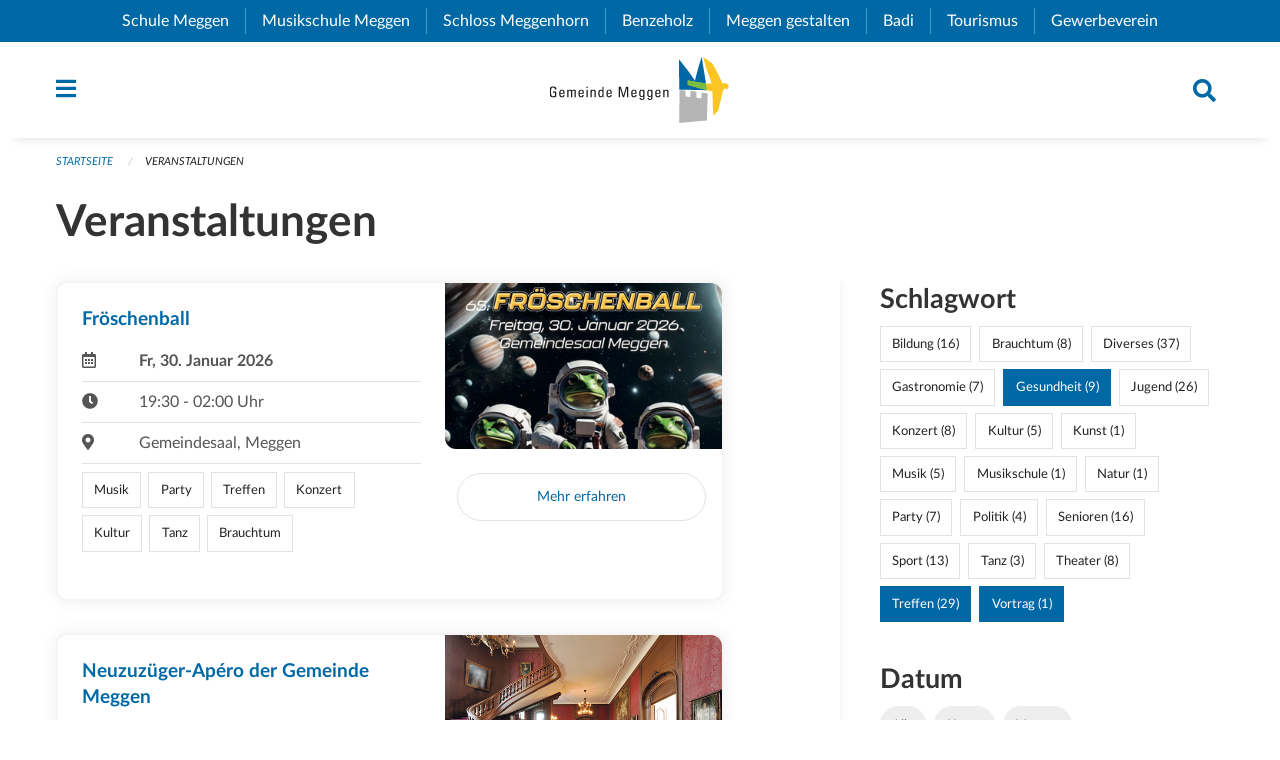

--- FILE ---
content_type: text/html; charset=UTF-8
request_url: https://www.meggen.ch/events?end=2024-05-26&filter_keywords=&page=0&range=weekend&start=2024-05-24&tags=Meetup&tags=Talk&tags=Health&tags=Library
body_size: 23003
content:
<!DOCTYPE html>
<html
    class="no-js"
    lang="de-CH"
    xmlns="http://www.w3.org/1999/xhtml" data-version="2026.1">
<head>
    <meta charset="utf-8" />
    <meta name="viewport" content="width=device-width, initial-scale=1.0" />

    
    <meta name="intercoolerjs:use-actual-http-method" content="true" />

    <title id="page-title">
        Veranstaltungen
    </title>
    <!-- This site is running on the
          ___              ____               ____ _                 _
         / _ \ _ __   ___ / ___| _____   __  / ___| | ___  _   _  __| |
        | | | | '_ \ / _ \ |  _ / _ \ \ / / | |   | |/ _ \| | | |/ _` |
        | |_| | | | |  __/ |_| | (_) \ V /  | |___| | (_) | |_| | (_| |
         \___/|_| |_|\___|\____|\___/ \_/    \____|_|\___/ \__,_|\__,_|

         Have a look at the source code: https://onegov.readthedocs.org
     -->
    <link rel="stylesheet" type="text/css" href="https://www.meggen.ch/theme/onegov.town6.foundation-2026.1-ebc34cb74039ad6e67566ef6ce0e54a5bd6476b5.css">
    <link rel="stylesheet" type="text/css" href="https://www.meggen.ch/static/font-awesome5/css/all.min.css___2026.1">
    
    <style>.checkout-button {margin-right: 1rem}
.checkout-button:hover {margin-right: .5rem}

.calendar-day.calendar-day .calendar-day-date .date {width: auto}

form .redactor-editor li {display: list-item}

p, h1, h2, h3, h4, h5, h6, .page-text, .page-lead, .news-lead {
    -webkit-hyphens: none;
    -moz-hyphens: none;
    -ms-hyphens: none;
    hyphens: none
}

.page-text {font-size: 1.1rem;}

.homepage .testimonial .description {
     color: #fff;
}

.events h5 {
    -webkit-hyphens: auto;
    -moz-hyphens: auto;
    -ms-hyphens: auto;
    hyphens: auto;
}

[id^=page-directories] .contact-panel h3{display:none;}

@media screen and (max-width: 39.9375em) {
  #offCanvas {
    overflow-y: hidden !important;
  }
}

.more-list li:not(.medium-6) .list-lead { width: 100%}</style>
    
    
    
    <link rel="icon" type="image/png" href="https://www.meggen.ch/storage/b042fd6210ca7793aefc338c134b1690b7061aa8392d29952c57948ac2db674b" sizes="32x32">
    
    <link rel="icon" href="data:;base64,iVBORw0KGgo=">
    <meta name="theme-color" content="#0068a5">

    

<meta property="og:type" content="website" />
<meta property="og:url" content="https://www.meggen.ch/events?end=2024-05-26&amp;filter_keywords=&amp;page=0&amp;range=weekend&amp;start=2024-05-24&amp;tags=Meetup&amp;tags=Talk&amp;tags=Health&amp;tags=Library" />


<meta property="og:site_name" content="Gemeinde Meggen">
<meta property="og:description" content="Veranstaltungen">
<meta property="og:locale" content="de_CH">
<meta property="og:locale:alternate" content="fr_CH">

    
    
    <script type="text/javascript" nonce="JEByzuVYDrqYMk8dFuVuKA==">
var _paq = window._paq = window._paq || [];
_paq.push(['trackPageView']);
_paq.push(['enableLinkTracking']);
(function() { 
  var u="https://stats.seantis.ch/";
  _paq.push(['setTrackerUrl', u+'piwik.php']);
  _paq.push(['setSiteId', '28']);
  var d=document, g=d.createElement('script'), s=d.getElementsByTagName('script')[0];
  g.type='text/javascript'; g.async=true; g.defer=true; g.src=u+'piwik.js'; s.parentNode.insertBefore(g,s);
})();
</script>
<link rel="stylesheet" type="text/css" href="https://www.meggen.ch/7da9c72a3b5f9e060b898ef7cd714b8a/common.bundle.css?15c0e4cb">
<link rel="stylesheet" type="text/css" href="https://www.meggen.ch/7da9c72a3b5f9e060b898ef7cd714b8a/chosen.bundle.css?df2ed9ff">
<link rel="stylesheet" type="text/css" href="https://www.meggen.ch/7da9c72a3b5f9e060b898ef7cd714b8a/geo-admin.bundle.css?0deacf46"></head>

<body data-mapbox-token="pk.eyJ1Ijoic2VhbnRpcyIsImEiOiJjaW02ZW92OXEwMDRpeG1rbXZ5ZXJxdmtlIn0.cYzFzNi7AB4vYJgokrPVwQ" id="page-events" class="is-logged-out occurrences-layout town-6" data-default-marker-color="#0068a5" data-default-lat="47.046368350404144" data-default-lon="8.373791559940582" data-default-zoom="2">
    <div class="off-canvas position-left" data-transition="overlap" id="offCanvas" data-off-canvas data-auto-focus="false" >
        <!-- Close button -->
        <div class="button-area">
            <button class="off-canvas-close-button" aria-label="Close menu" type="button" data-close>
                <i class="fa fa-times"></i>
            </button>
        </div>

        <!-- Menu -->
        <div class="navigation-area">
            
    <ul class="vertical menu side-navigation drilldown" data-auto-height="true" data-responsive-menu="drilldown medium-accordion" data-back-button="&lt;li class=&quot;js-drilldown-back&quot;&gt;&lt;a tabindex=&quot;0&quot;&gt;zurück&lt;/a&gt;&lt;/li&gt;">
        <li data-sortable-id="1">
            
    <a>
        <div class="navlink ">
            <span data-click-target="https://www.meggen.ch/topics/unsere-gemeinde">
                Unsere Gemeinde
                
    
        
        
        
        
        
    

                
    

            </span>
        </div>
    </a>
    
    
        <ul class="vertical menu nested ">
            
                <li data-sortable-id="6">
                    
    
    
        <a href="https://www.meggen.ch/topics/unsere-gemeinde/geoportal">
            <div class="navlink ">
                <span>
                    Geoportal
                    
    
        
        
        
        
        
    

                    
    

                </span>
            </div>
        </a>
    
    
        
    

                </li>
            
                <li data-sortable-id="7">
                    
    
    
        <a href="https://www.meggen.ch/topics/unsere-gemeinde/geschichte">
            <div class="navlink ">
                <span>
                    Geschichte
                    
    
        
        
        
        
        
    

                    
    

                </span>
            </div>
        </a>
    
    
        
    

                </li>
            
                <li data-sortable-id="16">
                    
    
    
        <a href="https://www.meggen.ch/topics/unsere-gemeinde/gemeinde-in-zahlen">
            <div class="navlink ">
                <span>
                    Gemeinde in Zahlen
                    
    
        
        
        
        
        
    

                    
    

                </span>
            </div>
        </a>
    
    
        
    

                </li>
            
                <li data-sortable-id="17">
                    
    
    
        <a href="https://www.meggen.ch/topics/unsere-gemeinde/standortvorteile">
            <div class="navlink ">
                <span>
                    Standortvorteile
                    
    
        
        
        
        
        
    

                    
    

                </span>
            </div>
        </a>
    
    
        
    

                </li>
            
                <li data-sortable-id="18">
                    
    
    
        <a href="https://www.meggen.ch/topics/unsere-gemeinde/unsere-patengemeinde">
            <div class="navlink ">
                <span>
                    Patengemeinde Romoos
                    
    
        
        
        
        
        
    

                    
    

                </span>
            </div>
        </a>
    
    
        
    

                </li>
            
                <li data-sortable-id="894">
                    
    <a>
        <div class="navlink ">
            <span data-click-target="https://www.meggen.ch/topics/unsere-gemeinde/sicherheit-1">
                Sicherheit
                
    
        
        
        
        
        
    

                
    

            </span>
        </div>
    </a>
    
    
        <ul class="vertical menu nested ">
            
                <li data-sortable-id="895">
                    
    
    
        <a href="https://www.meggen.ch/topics/unsere-gemeinde/sicherheit-1/notfalltreffpunkte">
            <div class="navlink ">
                <span>
                    Notfalltreffpunkte
                    
    
        
        
        
        
        
    

                    
    

                </span>
            </div>
        </a>
    
    
        
    

                </li>
            
                <li data-sortable-id="896">
                    
    
    
        <a href="https://www.meggen.ch/topics/unsere-gemeinde/sicherheit-1/notvorrat-persoenliche-vorsorge">
            <div class="navlink ">
                <span>
                    Notvorrat &amp; persönliche Vorsorge
                    
    
        
        
        
        
        
    

                    
    

                </span>
            </div>
        </a>
    
    
        
    

                </li>
            
                <li data-sortable-id="900">
                    
    
    
        <a href="https://www.meggen.ch/topics/unsere-gemeinde/sicherheit-1/ubersicht-bereich-sicherheit">
            <div class="navlink ">
                <span>
                    Übersicht Bereich Sicherheit
                    
    
        
        
        
        
        
    

                    
    

                </span>
            </div>
        </a>
    
    
        
    

                </li>
            
        </ul>
    

                </li>
            
        </ul>
    

        </li>
        <li data-sortable-id="2">
            
    <a>
        <div class="navlink ">
            <span data-click-target="https://www.meggen.ch/topics/dorfleben">
                Dorfleben
                
    
        
        
        
        
        
    

                
    

            </span>
        </div>
    </a>
    
    
        <ul class="vertical menu nested ">
            
                <li data-sortable-id="34">
                    
    
    
        <a href="https://www.meggen.ch/topics/dorfleben/wohnen">
            <div class="navlink ">
                <span>
                    Wohnen
                    
    
        
        
        
        
        
    

                    
    

                </span>
            </div>
        </a>
    
    
        
    

                </li>
            
                <li data-sortable-id="35">
                    
    
    
        <a href="https://www.meggen.ch/topics/dorfleben/arbeiten">
            <div class="navlink ">
                <span>
                    Arbeiten
                    
    
        
        
        
        
        
    

                    
    

                </span>
            </div>
        </a>
    
    
        
    

                </li>
            
                <li data-sortable-id="19">
                    
    <a>
        <div class="navlink ">
            <span data-click-target="https://www.meggen.ch/topics/dorfleben/kultur">
                Kultur
                
    
        
        
        
        
        
    

                
    

            </span>
        </div>
    </a>
    
    
        <ul class="vertical menu nested ">
            
                <li data-sortable-id="337">
                    
    
    
        <a href="https://www.meggen.ch/topics/dorfleben/kultur/kulturvereine-1">
            <div class="navlink ">
                <span>
                    Kulturvereine
                    
    
        
        
        
        
        
    

                    
    

                </span>
            </div>
        </a>
    
    
        
    

                </li>
            
                <li data-sortable-id="222">
                    
    
    
        <a href="https://www.meggen.ch/topics/dorfleben/kultur/kulturinstitutionen-und-betriebe">
            <div class="navlink ">
                <span>
                    Institutionen &amp; Betriebe
                    
    
        
        
        
        
        
    

                    
    

                </span>
            </div>
        </a>
    
    
        
    

                </li>
            
                <li data-sortable-id="224">
                    
    <a>
        <div class="navlink ">
            <span data-click-target="https://www.meggen.ch/topics/dorfleben/kultur/gelebte-traditionen">
                Gelebte Traditionen
                
    
        
        
        
        
        
    

                
    

            </span>
        </div>
    </a>
    
    
        <ul class="vertical menu nested ">
            
                <li data-sortable-id="226">
                    
    
    
        <a href="https://www.meggen.ch/topics/dorfleben/kultur/gelebte-traditionen/fasnacht">
            <div class="navlink ">
                <span>
                    Fasnacht
                    
    
        
        
        
        
        
    

                    
    

                </span>
            </div>
        </a>
    
    
        
    

                </li>
            
                <li data-sortable-id="228">
                    
    
    
        <a href="https://www.meggen.ch/topics/dorfleben/kultur/gelebte-traditionen/prozession">
            <div class="navlink ">
                <span>
                    Prozession
                    
    
        
        
        
        
        
    

                    
    

                </span>
            </div>
        </a>
    
    
        
    

                </li>
            
                <li data-sortable-id="361">
                    
    
    
        <a href="https://www.meggen.ch/topics/dorfleben/kultur/gelebte-traditionen/musig-am-see">
            <div class="navlink ">
                <span>
                    Musig am See
                    
    
        
        
        
        
        
    

                    
    

                </span>
            </div>
        </a>
    
    
        
    

                </li>
            
                <li data-sortable-id="227">
                    
    
    
        <a href="https://www.meggen.ch/topics/dorfleben/kultur/gelebte-traditionen/chilbi">
            <div class="navlink ">
                <span>
                    Chilbi
                    
    
        
        
        
        
        
    

                    
    

                </span>
            </div>
        </a>
    
    
        
    

                </li>
            
                <li data-sortable-id="242">
                    
    
    
        <a href="https://www.meggen.ch/topics/dorfleben/kultur/gelebte-traditionen/wuemmet">
            <div class="navlink ">
                <span>
                    Wümmet
                    
    
        
        
        
        
        
    

                    
    

                </span>
            </div>
        </a>
    
    
        
    

                </li>
            
                <li data-sortable-id="230">
                    
    
    
        <a href="https://www.meggen.ch/topics/dorfleben/kultur/gelebte-traditionen/wiehnachtsmaeaert">
            <div class="navlink ">
                <span>
                    Weihnachtsmarkt
                    
    
        
        
        
        
        
    

                    
    

                </span>
            </div>
        </a>
    
    
        
    

                </li>
            
                <li data-sortable-id="229">
                    
    
    
        <a href="https://www.meggen.ch/topics/dorfleben/kultur/gelebte-traditionen/st-niklaus">
            <div class="navlink ">
                <span>
                    St. Niklaus 
                    
    
        
        
        
        
        
    

                    
    

                </span>
            </div>
        </a>
    
    
        
    

                </li>
            
        </ul>
    

                </li>
            
                <li data-sortable-id="225">
                    
    
    
        <a href="https://www.meggen.ch/topics/dorfleben/kultur/kulturfoerderung-der-gemeinde">
            <div class="navlink ">
                <span>
                    Kulturförderung
                    
    
        
        
        
        
        
    

                    
    

                </span>
            </div>
        </a>
    
    
        
    

                </li>
            
                <li data-sortable-id="523">
                    
    <a>
        <div class="navlink ">
            <span data-click-target="https://www.meggen.ch/topics/dorfleben/kultur/kunstsammlung">
                Kunstsammlung
                
    
        
        
        
        
        
    

                
    

            </span>
        </div>
    </a>
    
    
        <ul class="vertical menu nested ">
            
                <li data-sortable-id="688">
                    
    
    
        <a href="https://www.meggen.ch/topics/dorfleben/kultur/kunstsammlung/kunstsammlung-der-gemeinde-meggen">
            <div class="navlink ">
                <span>
                    Kunstsammlung der Gemeinde Meggen
                    
    
        
        
        
        
        
    

                    
    

                </span>
            </div>
        </a>
    
    
        
    

                </li>
            
                <li data-sortable-id="617">
                    
    
    
        <a href="https://www.meggen.ch/topics/dorfleben/kultur/kunstsammlung/werke-aus-der-kunstsammlung-in-der-artothek">
            <div class="navlink ">
                <span>
                    Werke aus der Kunstsammlung in der Artothek
                    
    
        
        
        
        
        
    

                    
    

                </span>
            </div>
        </a>
    
    
        
    

                </li>
            
        </ul>
    

                </li>
            
        </ul>
    

                </li>
            
                <li data-sortable-id="36">
                    
    <a>
        <div class="navlink ">
            <span data-click-target="https://www.meggen.ch/topics/dorfleben/freizeit">
                Freizeit
                
    
        
        
        
        
        
    

                
    

            </span>
        </div>
    </a>
    
    
        <ul class="vertical menu nested ">
            
                <li data-sortable-id="245">
                    
    
    
        <a href="https://www.meggen.ch/topics/dorfleben/freizeit/fuss-und-spazierwege">
            <div class="navlink ">
                <span>
                    Fuss- und Spazierwege
                    
    
        
        
        
        
        
    

                    
    

                </span>
            </div>
        </a>
    
    
        
    

                </li>
            
                <li data-sortable-id="246">
                    
    
    
        <a href="https://www.meggen.ch/topics/dorfleben/freizeit/radwege">
            <div class="navlink ">
                <span>
                    Radwege
                    
    
        
        
        
        
        
    

                    
    

                </span>
            </div>
        </a>
    
    
        
    

                </li>
            
                <li data-sortable-id="248">
                    
    <a>
        <div class="navlink ">
            <span data-click-target="https://www.meggen.ch/topics/dorfleben/freizeit/naherholungsgebiete">
                Naherholungsgebiete
                
    
        
        
        
        
        
    

                
    

            </span>
        </div>
    </a>
    
    
        <ul class="vertical menu nested ">
            
                <li data-sortable-id="249">
                    
    
    
        <a href="https://www.meggen.ch/topics/dorfleben/freizeit/naherholungsgebiete/der-see">
            <div class="navlink ">
                <span>
                    Vierwaldstättersee
                    
    
        
        
        
        
        
    

                    
    

                </span>
            </div>
        </a>
    
    
        
    

                </li>
            
                <li data-sortable-id="250">
                    
    
    
        <a href="https://www.meggen.ch/topics/dorfleben/freizeit/naherholungsgebiete/meggerwald">
            <div class="navlink ">
                <span>
                    Meggerwald
                    
    
        
        
        
        
        
    

                    
    

                </span>
            </div>
        </a>
    
    
        
    

                </li>
            
                <li data-sortable-id="335">
                    
    
    
        <a href="https://www.meggen.ch/topics/dorfleben/freizeit/naherholungsgebiete/naturlehrpfad">
            <div class="navlink ">
                <span>
                    Naturlehrpfad
                    
    
        
        
        
        
        
    

                    
    

                </span>
            </div>
        </a>
    
    
        
    

                </li>
            
                <li data-sortable-id="336">
                    
    
    
        <a href="https://www.meggen.ch/topics/dorfleben/freizeit/naherholungsgebiete/parks">
            <div class="navlink ">
                <span>
                    Parks
                    
    
        
        
        
        
        
    

                    
    

                </span>
            </div>
        </a>
    
    
        
    

                </li>
            
        </ul>
    

                </li>
            
                <li data-sortable-id="247">
                    
    
    
        <a href="https://www.meggen.ch/topics/dorfleben/freizeit/spielplaetze">
            <div class="navlink ">
                <span>
                    Spielplätze
                    
    
        
        
        
        
        
    

                    
    

                </span>
            </div>
        </a>
    
    
        
    

                </li>
            
                <li data-sortable-id="339">
                    
    
    
        <a href="https://www.meggen.ch/topics/dorfleben/freizeit/kinder-und-jugendtreff">
            <div class="navlink ">
                <span>
                    Kinder- und Jugendtreff
                    
    
        
        
        
        
        
    

                    
    

                </span>
            </div>
        </a>
    
    
        
    

                </li>
            
        </ul>
    

                </li>
            
                <li data-sortable-id="243">
                    
    <a>
        <div class="navlink ">
            <span data-click-target="https://www.meggen.ch/topics/dorfleben/sport">
                Sport
                
    
        
        
        
        
        
    

                
    

            </span>
        </div>
    </a>
    
    
        <ul class="vertical menu nested ">
            
                <li data-sortable-id="340">
                    
    
    
        <a href="https://www.meggen.ch/topics/dorfleben/sport/sportvereine-1">
            <div class="navlink ">
                <span>
                    Sportvereine
                    
    
        
        
        
        
        
    

                    
    

                </span>
            </div>
        </a>
    
    
        
    

                </li>
            
                <li data-sortable-id="341">
                    
    
    
        <a href="https://www.meggen.ch/topics/dorfleben/sport/sporttag">
            <div class="navlink ">
                <span>
                    Megger Sporttag
                    
    
        
        
        
        
        
    

                    
    

                </span>
            </div>
        </a>
    
    
        
    

                </li>
            
                <li data-sortable-id="342">
                    
    
    
        <a href="https://www.meggen.ch/topics/dorfleben/sport/badi-meggen">
            <div class="navlink ">
                <span>
                    Badi Meggen
                    
    
        
        
        
        
        
    

                    
    

                </span>
            </div>
        </a>
    
    
        
    

                </li>
            
                <li data-sortable-id="345">
                    
    
    
        <a href="https://www.meggen.ch/topics/dorfleben/sport/sportanlagen-hofmatt">
            <div class="navlink ">
                <span>
                    Sportanlagen Hofmatt
                    
    
        
        
        
        
        
    

                    
    

                </span>
            </div>
        </a>
    
    
        
    

                </li>
            
                <li data-sortable-id="663">
                    
    
    
        <a href="https://www.meggen.ch/topics/dorfleben/sport/hallenbad-hofmatt">
            <div class="navlink ">
                <span>
                    Hallenbad Hofmatt
                    
    
        
        
        
        
        
    

                    
    

                </span>
            </div>
        </a>
    
    
        
    

                </li>
            
                <li data-sortable-id="343">
                    
    
    
        <a href="https://www.meggen.ch/topics/dorfleben/sport/motor-ruder-und-segelbootshafen">
            <div class="navlink ">
                <span>
                    Bootshäfen
                    
    
        
        
        
        
        
    

                    
    

                </span>
            </div>
        </a>
    
    
        
    

                </li>
            
                <li data-sortable-id="354">
                    
    
    
        <a href="https://www.meggen.ch/topics/dorfleben/sport/vita-parcours">
            <div class="navlink ">
                <span>
                    Vita-Parcours
                    
    
        
        
        
        
        
    

                    
    

                </span>
            </div>
        </a>
    
    
        
    

                </li>
            
        </ul>
    

                </li>
            
                <li data-sortable-id="492">
                    
    <a>
        <div class="navlink ">
            <span data-click-target="https://www.meggen.ch/topics/dorfleben/vereine">
                Vereine
                
    
        
        
        
        
        
    

                
    

            </span>
        </div>
    </a>
    
    
        <ul class="vertical menu nested ">
            
                <li data-sortable-id="564">
                    
    
    
        <a href="https://www.meggen.ch/topics/dorfleben/vereine/guuggenmusigen-und-fasnacht">
            <div class="navlink ">
                <span>
                    Guuggenmusigen und Fasnacht
                    
    
        
        
        
        
        
    

                    
    

                </span>
            </div>
        </a>
    
    
        
    

                </li>
            
                <li data-sortable-id="565">
                    
    
    
        <a href="https://www.meggen.ch/topics/dorfleben/vereine/sportvereine">
            <div class="navlink ">
                <span>
                    Sportvereine
                    
    
        
        
        
        
        
    

                    
    

                </span>
            </div>
        </a>
    
    
        
    

                </li>
            
                <li data-sortable-id="566">
                    
    
    
        <a href="https://www.meggen.ch/topics/dorfleben/vereine/natur-und-umwelt">
            <div class="navlink ">
                <span>
                    Natur und Umwelt
                    
    
        
        
        
        
        
    

                    
    

                </span>
            </div>
        </a>
    
    
        
    

                </li>
            
                <li data-sortable-id="567">
                    
    
    
        <a href="https://www.meggen.ch/topics/dorfleben/vereine/bildung">
            <div class="navlink ">
                <span>
                    Bildung
                    
    
        
        
        
        
        
    

                    
    

                </span>
            </div>
        </a>
    
    
        
    

                </li>
            
                <li data-sortable-id="568">
                    
    
    
        <a href="https://www.meggen.ch/topics/dorfleben/vereine/integration-und-bildung">
            <div class="navlink ">
                <span>
                    Integration und Soziales
                    
    
        
        
        
        
        
    

                    
    

                </span>
            </div>
        </a>
    
    
        
    

                </li>
            
                <li data-sortable-id="569">
                    
    
    
        <a href="https://www.meggen.ch/topics/dorfleben/vereine/gewerbe">
            <div class="navlink ">
                <span>
                    Gewerbe
                    
    
        
        
        
        
        
    

                    
    

                </span>
            </div>
        </a>
    
    
        
    

                </li>
            
                <li data-sortable-id="570">
                    
    
    
        <a href="https://www.meggen.ch/topics/dorfleben/vereine/verschiedenes">
            <div class="navlink ">
                <span>
                    Verschiedenes
                    
    
        
        
        
        
        
    

                    
    

                </span>
            </div>
        </a>
    
    
        
    

                </li>
            
        </ul>
    

                </li>
            
                <li data-sortable-id="39">
                    
    
    
        <a href="https://www.meggen.ch/topics/dorfleben/pfarreien">
            <div class="navlink ">
                <span>
                    Kirchgemeinden
                    
    
        
        
        
        
        
    

                    
    

                </span>
            </div>
        </a>
    
    
        
    

                </li>
            
                <li data-sortable-id="562">
                    
    
    
        <a href="https://www.meggen.ch/topics/dorfleben/mobilitaet">
            <div class="navlink ">
                <span>
                    Mobilität
                    
    
        
        
        
        
        
    

                    
    

                </span>
            </div>
        </a>
    
    
        
    

                </li>
            
        </ul>
    

        </li>
        <li data-sortable-id="3">
            
    <a>
        <div class="navlink ">
            <span data-click-target="https://www.meggen.ch/topics/verwaltung-politik">
                Verwaltung &amp; Politik
                
    
        
        
        
        
        
    

                
    

            </span>
        </div>
    </a>
    
    
        <ul class="vertical menu nested ">
            
                <li data-sortable-id="241">
                    
    
    
        <a href="https://www.meggen.ch/topics/verwaltung-politik/personenregister">
            <div class="navlink ">
                <span>
                    Personenregister
                    
    
        
        
        
        
        
    

                    
    

                </span>
            </div>
        </a>
    
    
        
    

                </li>
            
                <li data-sortable-id="43">
                    
    <a>
        <div class="navlink ">
            <span data-click-target="https://www.meggen.ch/topics/verwaltung-politik/abteilungen-stabsstellen">
                Abteilungen &amp; Stabsstellen
                
    
        
        
        
        
        
    

                
    

            </span>
        </div>
    </a>
    
    
        <ul class="vertical menu nested ">
            
                <li data-sortable-id="301">
                    
    <a>
        <div class="navlink ">
            <span data-click-target="https://www.meggen.ch/topics/verwaltung-politik/abteilungen-stabsstellen/bildung">
                Abteilung Bildung
                
    
        
        
        
        
        
    

                
    

            </span>
        </div>
    </a>
    
    
        <ul class="vertical menu nested ">
            
                <li data-sortable-id="372">
                    
    
    
        <a href="https://www.meggen.ch/topics/verwaltung-politik/abteilungen-stabsstellen/bildung/bildungskommission">
            <div class="navlink ">
                <span>
                    Bildungskommission
                    
    
        
        
        
        
        
    

                    
    

                </span>
            </div>
        </a>
    
    
        
    

                </li>
            
        </ul>
    

                </li>
            
                <li data-sortable-id="286">
                    
    <a>
        <div class="navlink ">
            <span data-click-target="https://www.meggen.ch/topics/verwaltung-politik/abteilungen-stabsstellen/finanzen-steuern">
                Abteilung Finanzen / Steuern
                
    
        
        
        
        
        
    

                
    

            </span>
        </div>
    </a>
    
    
        <ul class="vertical menu nested ">
            
                <li data-sortable-id="293">
                    
    <a>
        <div class="navlink ">
            <span data-click-target="https://www.meggen.ch/topics/verwaltung-politik/abteilungen-stabsstellen/finanzen-steuern/dienstbereiche">
                Dienstbereiche
                
    
        
        
        
        
        
    

                
    

            </span>
        </div>
    </a>
    
    
        <ul class="vertical menu nested ">
            
                <li data-sortable-id="294">
                    
    
    
        <a href="https://www.meggen.ch/topics/verwaltung-politik/abteilungen-stabsstellen/finanzen-steuern/dienstbereiche/buchhaltung-gemeindekasse">
            <div class="navlink ">
                <span>
                    Buchhaltung / Gemeindekasse
                    
    
        
        
        
        
        
    

                    
    

                </span>
            </div>
        </a>
    
    
        
    

                </li>
            
                <li data-sortable-id="295">
                    
    
    
        <a href="https://www.meggen.ch/topics/verwaltung-politik/abteilungen-stabsstellen/finanzen-steuern/dienstbereiche/gemeindeammannnamt">
            <div class="navlink ">
                <span>
                    Gemeindeammannamt
                    
    
        
        
        
        
        
    

                    
    

                </span>
            </div>
        </a>
    
    
        
    

                </li>
            
                <li data-sortable-id="296">
                    
    
    
        <a href="https://www.meggen.ch/topics/verwaltung-politik/abteilungen-stabsstellen/finanzen-steuern/dienstbereiche/steuern">
            <div class="navlink ">
                <span>
                    Steuern
                    
    
        
        
        
        
        
    

                    
    

                </span>
            </div>
        </a>
    
    
        
    

                </li>
            
                <li data-sortable-id="297">
                    
    
    
        <a href="https://www.meggen.ch/topics/verwaltung-politik/abteilungen-stabsstellen/finanzen-steuern/dienstbereiche/betreibungsamt">
            <div class="navlink ">
                <span>
                    Betreibungsamt
                    
    
        
        
        
        
        
    

                    
    

                </span>
            </div>
        </a>
    
    
        
    

                </li>
            
        </ul>
    

                </li>
            
                <li data-sortable-id="298">
                    
    
    
        <a href="https://www.meggen.ch/topics/verwaltung-politik/abteilungen-stabsstellen/finanzen-steuern/online-dienste">
            <div class="navlink ">
                <span>
                    Online-Dienste
                    
    
        
        
        
        
        
    

                    
    

                </span>
            </div>
        </a>
    
    
        
    

                </li>
            
                <li data-sortable-id="299">
                    
    
    
        <a href="https://www.meggen.ch/topics/verwaltung-politik/abteilungen-stabsstellen/finanzen-steuern/publikationen">
            <div class="navlink ">
                <span>
                    Publikationen
                    
    
        
        
        
        
        
    

                    
    

                </span>
            </div>
        </a>
    
    
        
    

                </li>
            
                <li data-sortable-id="300">
                    
    
    
        <a href="https://www.meggen.ch/topics/verwaltung-politik/abteilungen-stabsstellen/finanzen-steuern/externe-links">
            <div class="navlink ">
                <span>
                    Externe Links
                    
    
        
        
        
        
        
    

                    
    

                </span>
            </div>
        </a>
    
    
        
    

                </li>
            
                <li data-sortable-id="287">
                    
    
    
        <a href="https://www.meggen.ch/topics/verwaltung-politik/abteilungen-stabsstellen/finanzen-steuern/steuerattraktivitaet-als-ziel">
            <div class="navlink ">
                <span>
                    Steuerattraktivität als Ziel
                    
    
        
        
        
        
        
    

                    
    

                </span>
            </div>
        </a>
    
    
        
    

                </li>
            
        </ul>
    

                </li>
            
                <li data-sortable-id="64">
                    
    <a>
        <div class="navlink ">
            <span data-click-target="https://www.meggen.ch/topics/verwaltung-politik/abteilungen-stabsstellen/einwohnerkontrolle">
                Abteilung Gemeindekanzlei
                
    
        
        
        
        
        
    

                
    

            </span>
        </div>
    </a>
    
    
        <ul class="vertical menu nested ">
            
                <li data-sortable-id="183">
                    
    <a>
        <div class="navlink ">
            <span data-click-target="https://www.meggen.ch/topics/verwaltung-politik/abteilungen-stabsstellen/einwohnerkontrolle/ahv-zweigstelle">
                AHV-Zweigstelle
                
    
        
        
        
        
        
    

                
    

            </span>
        </div>
    </a>
    
    
        <ul class="vertical menu nested ">
            
                <li data-sortable-id="184">
                    
    
    
        <a href="https://www.meggen.ch/topics/verwaltung-politik/abteilungen-stabsstellen/einwohnerkontrolle/ahv-zweigstelle/online-dienste">
            <div class="navlink ">
                <span>
                    Formulare und Merkblätter
                    
    
        
        
        
        
        
    

                    
    

                </span>
            </div>
        </a>
    
    
        
    

                </li>
            
                <li data-sortable-id="185">
                    
    
    
        <a href="https://www.meggen.ch/topics/verwaltung-politik/abteilungen-stabsstellen/einwohnerkontrolle/ahv-zweigstelle/externe-links">
            <div class="navlink ">
                <span>
                    Wichtige Links
                    
    
        
        
        
        
        
    

                    
    

                </span>
            </div>
        </a>
    
    
        
    

                </li>
            
        </ul>
    

                </li>
            
                <li data-sortable-id="207">
                    
    <a>
        <div class="navlink ">
            <span data-click-target="https://www.meggen.ch/topics/verwaltung-politik/abteilungen-stabsstellen/einwohnerkontrolle/depoteinlage">
                Depoteinlage
                
    
        
        
        
        
        
    

                
    

            </span>
        </div>
    </a>
    
    
        <ul class="vertical menu nested ">
            
                <li data-sortable-id="364">
                    
    
    
        <a href="https://www.meggen.ch/topics/verwaltung-politik/abteilungen-stabsstellen/einwohnerkontrolle/depoteinlage/bestattungsanordnung-bei-der-gemeinde-meggen-hinterlegen">
            <div class="navlink ">
                <span>
                    Bestattungsanordnung bei der Gemeinde Meggen hinterlegen
                    
    
        
        
        
        
        
    

                    
    

                </span>
            </div>
        </a>
    
    
        
    

                </li>
            
        </ul>
    

                </li>
            
                <li data-sortable-id="231">
                    
    <a>
        <div class="navlink ">
            <span data-click-target="https://www.meggen.ch/topics/verwaltung-politik/abteilungen-stabsstellen/einwohnerkontrolle/einbuergerungen">
                Einbürgerungen
                
    
        
        
        
        
        
    

                
    

            </span>
        </div>
    </a>
    
    
        <ul class="vertical menu nested ">
            
                <li data-sortable-id="313">
                    
    
    
        <a href="https://www.meggen.ch/topics/verwaltung-politik/abteilungen-stabsstellen/einwohnerkontrolle/einbuergerungen/einbuergerung-auslaendischer-staatsangehoeriger-in-der-schweiz-inkl-buergerrecht-des-kantons-luzern-und-der-gemeinde-meggen">
            <div class="navlink ">
                <span>
                    Einbürgerung ausländischer Staatsangehöriger in der Schweiz (inkl. Bürgerrecht des Kantons Luzern und der Gemeinde Meggen)
                    
    
        
        
        
        
        
    

                    
    

                </span>
            </div>
        </a>
    
    
        
    

                </li>
            
                <li data-sortable-id="312">
                    
    <a>
        <div class="navlink ">
            <span data-click-target="https://www.meggen.ch/topics/verwaltung-politik/abteilungen-stabsstellen/einwohnerkontrolle/einbuergerungen/einbuergerung-von-schweizerinnen-und-schweizern-in-meggen">
                Einbürgerung von Schweizerinnen und Schweizern in Meggen
                
    
        
        
        
        
        
    

                
    

            </span>
        </div>
    </a>
    
    
        <ul class="vertical menu nested ">
            
                <li data-sortable-id="475">
                    
    
    
        <a href="https://www.meggen.ch/topics/verwaltung-politik/abteilungen-stabsstellen/einwohnerkontrolle/einbuergerungen/einbuergerung-von-schweizerinnen-und-schweizern-in-meggen/gesuch-fuer-schweizer-staatsangehoerige-um-erteilung-des-buergerrechtes-der-gemeinde-meggen-und-des-kantons-luzern">
            <div class="navlink ">
                <span>
                    Gesuch für Schweizer Staatsangehörige um Erteilung des Bürgerrechtes der Gemeinde Meggen und des Kantons Luzern
                    
    
        
        
        
        
        
    

                    
    

                </span>
            </div>
        </a>
    
    
        
    

                </li>
            
                <li data-sortable-id="357">
                    
    
    
        <a href="https://www.meggen.ch/topics/verwaltung-politik/abteilungen-stabsstellen/einwohnerkontrolle/einbuergerungen/einbuergerung-von-schweizerinnen-und-schweizern-in-meggen/merkblatt-fuer-schweizer-gesuchstellende">
            <div class="navlink ">
                <span>
                    Merkblatt für schweizer Gesuchstellende
                    
    
        
        
        
        
        
    

                    
    

                </span>
            </div>
        </a>
    
    
        
    

                </li>
            
        </ul>
    

                </li>
            
        </ul>
    

                </li>
            
                <li data-sortable-id="193">
                    
    <a>
        <div class="navlink ">
            <span data-click-target="https://www.meggen.ch/topics/verwaltung-politik/abteilungen-stabsstellen/einwohnerkontrolle/einwohnerkontrolle">
                Einwohnerkontrolle
                
    
        
        
        
        
        
    

                
    

            </span>
        </div>
    </a>
    
    
        <ul class="vertical menu nested ">
            
                <li data-sortable-id="194">
                    
    
    
        <a href="https://www.meggen.ch/topics/verwaltung-politik/abteilungen-stabsstellen/einwohnerkontrolle/einwohnerkontrolle/adressauskunft">
            <div class="navlink ">
                <span>
                    Adressauskunft
                    
    
        
        
        
        
        
    

                    
    

                </span>
            </div>
        </a>
    
    
        
    

                </li>
            
                <li data-sortable-id="467">
                    
    
    
        <a href="https://www.meggen.ch/topics/verwaltung-politik/abteilungen-stabsstellen/einwohnerkontrolle/einwohnerkontrolle/fischerpatent">
            <div class="navlink ">
                <span>
                    Fischerpatent
                    
    
        
        
        
        
        
    

                    
    

                </span>
            </div>
        </a>
    
    
        
    

                </li>
            
                <li data-sortable-id="195">
                    
    
    
        <a href="https://www.meggen.ch/topics/verwaltung-politik/abteilungen-stabsstellen/einwohnerkontrolle/einwohnerkontrolle/interimsausweis">
            <div class="navlink ">
                <span>
                    Interimsausweis
                    
    
        
        
        
        
        
    

                    
    

                </span>
            </div>
        </a>
    
    
        
    

                </li>
            
                <li data-sortable-id="196">
                    
    
    
        <a href="https://www.meggen.ch/topics/verwaltung-politik/abteilungen-stabsstellen/einwohnerkontrolle/einwohnerkontrolle/lebensbestaetigung">
            <div class="navlink ">
                <span>
                    Lebensbestätigung
                    
    
        
        
        
        
        
    

                    
    

                </span>
            </div>
        </a>
    
    
        
    

                </li>
            
                <li data-sortable-id="197">
                    
    
    
        <a href="https://www.meggen.ch/topics/verwaltung-politik/abteilungen-stabsstellen/einwohnerkontrolle/einwohnerkontrolle/mieterwechsel-drittmeldepflicht-der-liegenschaftsverwaltungen-und-eigentuemer">
            <div class="navlink ">
                <span>
                    Mieterwechsel – Drittmeldepflicht der Liegenschaftsverwaltungen und Eigentümer
                    
    
        
        
        
        
        
    

                    
    

                </span>
            </div>
        </a>
    
    
        
    

                </li>
            
                <li data-sortable-id="305">
                    
    
    
        <a href="https://www.meggen.ch/topics/verwaltung-politik/abteilungen-stabsstellen/einwohnerkontrolle/einwohnerkontrolle/wohnsitzbestaetigung-1">
            <div class="navlink ">
                <span>
                    Wohnsitzbestätigung
                    
    
        
        
        
        
        
    

                    
    

                </span>
            </div>
        </a>
    
    
        
    

                </li>
            
                <li data-sortable-id="199">
                    
    <a>
        <div class="navlink ">
            <span data-click-target="https://www.meggen.ch/topics/verwaltung-politik/abteilungen-stabsstellen/einwohnerkontrolle/einwohnerkontrolle/zuzug-wegzug-umzug">
                Zuzug, Wegzug, Umzug
                
    
        
        
        
        
        
    

                
    

            </span>
        </div>
    </a>
    
    
        <ul class="vertical menu nested ">
            
                <li data-sortable-id="202">
                    
    
    
        <a href="https://www.meggen.ch/topics/verwaltung-politik/abteilungen-stabsstellen/einwohnerkontrolle/einwohnerkontrolle/zuzug-wegzug-umzug/anmeldung-wochenaufenthalt">
            <div class="navlink ">
                <span>
                    Anmeldung Wochenaufenthalt
                    
    
        
        
        
        
        
    

                    
    

                </span>
            </div>
        </a>
    
    
        
    

                </li>
            
                <li data-sortable-id="203">
                    
    
    
        <a href="https://www.meggen.ch/topics/verwaltung-politik/abteilungen-stabsstellen/einwohnerkontrolle/einwohnerkontrolle/zuzug-wegzug-umzug/umzug-innerhalb-meggen">
            <div class="navlink ">
                <span>
                    Umzug innerhalb Meggen
                    
    
        
        
        
        
        
    

                    
    

                </span>
            </div>
        </a>
    
    
        
    

                </li>
            
                <li data-sortable-id="200">
                    
    
    
        <a href="https://www.meggen.ch/topics/verwaltung-politik/abteilungen-stabsstellen/einwohnerkontrolle/einwohnerkontrolle/zuzug-wegzug-umzug/was-ist-eumzug">
            <div class="navlink ">
                <span>
                    Was ist eUmzug?
                    
    
        
        
        
        
        
    

                    
    

                </span>
            </div>
        </a>
    
    
        
    

                </li>
            
                <li data-sortable-id="204">
                    
    
    
        <a href="https://www.meggen.ch/topics/verwaltung-politik/abteilungen-stabsstellen/einwohnerkontrolle/einwohnerkontrolle/zuzug-wegzug-umzug/wegzug-von-meggen">
            <div class="navlink ">
                <span>
                    Wegzug von Meggen
                    
    
        
        
        
        
        
    

                    
    

                </span>
            </div>
        </a>
    
    
        
    

                </li>
            
                <li data-sortable-id="201">
                    
    
    
        <a href="https://www.meggen.ch/topics/verwaltung-politik/abteilungen-stabsstellen/einwohnerkontrolle/einwohnerkontrolle/zuzug-wegzug-umzug/zuzug-in-meggen">
            <div class="navlink ">
                <span>
                    Zuzug nach Meggen
                    
    
        
        
        
        
        
    

                    
    

                </span>
            </div>
        </a>
    
    
        
    

                </li>
            
        </ul>
    

                </li>
            
        </ul>
    

                </li>
            
                <li data-sortable-id="629">
                    
    
    
        <a href="https://www.meggen.ch/topics/verwaltung-politik/abteilungen-stabsstellen/einwohnerkontrolle/regionales-arbeitsvermittlungszentrum">
            <div class="navlink ">
                <span>
                    Regionales Arbeitsvermittlungszentrum
                    
    
        
        
        
        
        
    

                    
    

                </span>
            </div>
        </a>
    
    
        
    

                </li>
            
                <li data-sortable-id="191">
                    
    <a>
        <div class="navlink ">
            <span data-click-target="https://www.meggen.ch/topics/verwaltung-politik/abteilungen-stabsstellen/einwohnerkontrolle/sondersteuern">
                Sondersteuern
                
    
        
        
        
        
        
    

                
    

            </span>
        </div>
    </a>
    
    
        <ul class="vertical menu nested ">
            
                <li data-sortable-id="238">
                    
    <a>
        <div class="navlink ">
            <span data-click-target="https://www.meggen.ch/topics/verwaltung-politik/abteilungen-stabsstellen/einwohnerkontrolle/sondersteuern/erbschaftssteuern">
                Erbschaftssteuern
                
    
        
        
        
        
        
    

                
    

            </span>
        </div>
    </a>
    
    
        <ul class="vertical menu nested ">
            
                <li data-sortable-id="363">
                    
    
    
        <a href="https://www.meggen.ch/topics/verwaltung-politik/abteilungen-stabsstellen/einwohnerkontrolle/sondersteuern/erbschaftssteuern/reglement-ueber-den-bezug-der-nachkommenserbschaftssteuer">
            <div class="navlink ">
                <span>
                    Reglement über den Bezug der Nachkommenserbschaftssteuer
                    
    
        
        
        
        
        
    

                    
    

                </span>
            </div>
        </a>
    
    
        
    

                </li>
            
        </ul>
    

                </li>
            
                <li data-sortable-id="237">
                    
    
    
        <a href="https://www.meggen.ch/topics/verwaltung-politik/abteilungen-stabsstellen/einwohnerkontrolle/sondersteuern/grundstueckgewinnsteuer">
            <div class="navlink ">
                <span>
                    Grundstückgewinnsteuer
                    
    
        
        
        
        
        
    

                    
    

                </span>
            </div>
        </a>
    
    
        
    

                </li>
            
                <li data-sortable-id="236">
                    
    
    
        <a href="https://www.meggen.ch/topics/verwaltung-politik/abteilungen-stabsstellen/einwohnerkontrolle/sondersteuern/handaenderungssteuer">
            <div class="navlink ">
                <span>
                    Handänderungssteuer
                    
    
        
        
        
        
        
    

                    
    

                </span>
            </div>
        </a>
    
    
        
    

                </li>
            
        </ul>
    

                </li>
            
                <li data-sortable-id="192">
                    
    <a>
        <div class="navlink ">
            <span data-click-target="https://www.meggen.ch/topics/verwaltung-politik/abteilungen-stabsstellen/einwohnerkontrolle/teilungsamt">
                Teilungsamt
                
    
        
        
        
        
        
    

                
    

            </span>
        </div>
    </a>
    
    
        <ul class="vertical menu nested ">
            
                <li data-sortable-id="349">
                    
    <a>
        <div class="navlink ">
            <span data-click-target="https://www.meggen.ch/topics/verwaltung-politik/abteilungen-stabsstellen/einwohnerkontrolle/teilungsamt/publikationen">
                Publikationen
                
    
        
        
        
        
        
    

                
    

            </span>
        </div>
    </a>
    
    
        <ul class="vertical menu nested ">
            
                <li data-sortable-id="351">
                    
    
    
        <a href="https://www.meggen.ch/topics/verwaltung-politik/abteilungen-stabsstellen/einwohnerkontrolle/teilungsamt/publikationen/merkblatt-rechte-und-pflichten-der-erben">
            <div class="navlink ">
                <span>
                    Merkblatt Rechte und Pflichten der Erben
                    
    
        
        
        
        
        
    

                    
    

                </span>
            </div>
        </a>
    
    
        
    

                </li>
            
                <li data-sortable-id="350">
                    
    
    
        <a href="https://www.meggen.ch/topics/verwaltung-politik/abteilungen-stabsstellen/einwohnerkontrolle/teilungsamt/publikationen/merkblatt-todesfall">
            <div class="navlink ">
                <span>
                    Merkblatt Todesfall
                    
    
        
        
        
        
        
    

                    
    

                </span>
            </div>
        </a>
    
    
        
    

                </li>
            
        </ul>
    

                </li>
            
                <li data-sortable-id="235">
                    
    
    
        <a href="https://www.meggen.ch/topics/verwaltung-politik/abteilungen-stabsstellen/einwohnerkontrolle/teilungsamt/verfahren">
            <div class="navlink ">
                <span>
                    Verfahren
                    
    
        
        
        
        
        
    

                    
    

                </span>
            </div>
        </a>
    
    
        
    

                </li>
            
        </ul>
    

                </li>
            
        </ul>
    

                </li>
            
                <li data-sortable-id="135">
                    
    <a>
        <div class="navlink ">
            <span data-click-target="https://www.meggen.ch/topics/verwaltung-politik/abteilungen-stabsstellen/jugend-sport-vereine">
                Abteilung Jugend / Sport / Vereine
                
    
        
        
        
        
        
    

                
    

            </span>
        </div>
    </a>
    
    
        <ul class="vertical menu nested ">
            
                <li data-sortable-id="178">
                    
    <a>
        <div class="navlink ">
            <span data-click-target="https://www.meggen.ch/topics/verwaltung-politik/abteilungen-stabsstellen/jugend-sport-vereine/offene-kinder-und-jugendarbeit">
                Offene Kinder- und Jugendarbeit
                
    
        
        
        
        
        
    

                
    

            </span>
        </div>
    </a>
    
    
        <ul class="vertical menu nested ">
            
                <li data-sortable-id="216">
                    
    
    
        <a href="https://www.meggen.ch/topics/verwaltung-politik/abteilungen-stabsstellen/jugend-sport-vereine/offene-kinder-und-jugendarbeit/publikationen">
            <div class="navlink ">
                <span>
                    Publikationen
                    
    
        
        
        
        
        
    

                    
    

                </span>
            </div>
        </a>
    
    
        
    

                </li>
            
                <li data-sortable-id="179">
                    
    
    
        <a href="https://www.meggen.ch/topics/verwaltung-politik/abteilungen-stabsstellen/jugend-sport-vereine/offene-kinder-und-jugendarbeit/wichtige-links">
            <div class="navlink ">
                <span>
                    Wichtige Links
                    
    
        
        
        
        
        
    

                    
    

                </span>
            </div>
        </a>
    
    
        
    

                </li>
            
        </ul>
    

                </li>
            
                <li data-sortable-id="180">
                    
    <a>
        <div class="navlink ">
            <span data-click-target="https://www.meggen.ch/topics/verwaltung-politik/abteilungen-stabsstellen/jugend-sport-vereine/jugend-sport-und-vereine">
                Jugend, Sport und Vereine
                
    
        
        
        
        
        
    

                
    

            </span>
        </div>
    </a>
    
    
        <ul class="vertical menu nested ">
            
                <li data-sortable-id="181">
                    
    
    
        <a href="https://www.meggen.ch/topics/verwaltung-politik/abteilungen-stabsstellen/jugend-sport-vereine/jugend-sport-und-vereine/publikationen">
            <div class="navlink ">
                <span>
                    Publikationen
                    
    
        
        
        
        
        
    

                    
    

                </span>
            </div>
        </a>
    
    
        
    

                </li>
            
                <li data-sortable-id="182">
                    
    
    
        <a href="https://www.meggen.ch/topics/verwaltung-politik/abteilungen-stabsstellen/jugend-sport-vereine/jugend-sport-und-vereine/wichtige-links">
            <div class="navlink ">
                <span>
                    Wichtige Links
                    
    
        
        
        
        
        
    

                    
    

                </span>
            </div>
        </a>
    
    
        
    

                </li>
            
        </ul>
    

                </li>
            
                <li data-sortable-id="358">
                    
    
    
        <a href="https://www.meggen.ch/topics/verwaltung-politik/abteilungen-stabsstellen/jugend-sport-vereine/forum-jugend-und-sport">
            <div class="navlink ">
                <span>
                    Forum Kinder, Jugend und Sport
                    
    
        
        
        
        
        
    

                    
    

                </span>
            </div>
        </a>
    
    
        
    

                </li>
            
                <li data-sortable-id="355">
                    
    
    
        <a href="https://www.meggen.ch/topics/verwaltung-politik/abteilungen-stabsstellen/jugend-sport-vereine/vereine">
            <div class="navlink ">
                <span>
                    Vereinsliste
                    
    
        
        
        
        
        
    

                    
    

                </span>
            </div>
        </a>
    
    
        
    

                </li>
            
        </ul>
    

                </li>
            
                <li data-sortable-id="142">
                    
    <a>
        <div class="navlink ">
            <span data-click-target="https://www.meggen.ch/topics/verwaltung-politik/abteilungen-stabsstellen/kultur">
                Abteilung Kultur
                
    
        
        
        
        
        
    

                
    

            </span>
        </div>
    </a>
    
    
        <ul class="vertical menu nested ">
            
                <li data-sortable-id="156">
                    
    
    
        <a href="https://www.meggen.ch/topics/verwaltung-politik/abteilungen-stabsstellen/kultur/benzeholz-raum-fuer-zeitgenoessische-kunst">
            <div class="navlink ">
                <span>
                    Benzeholz. Raum für zeitgenössische Kunst
                    
    
        
        
        
        
        
    

                    
    

                </span>
            </div>
        </a>
    
    
        
    

                </li>
            
                <li data-sortable-id="157">
                    
    <a>
        <div class="navlink ">
            <span data-click-target="https://www.meggen.ch/topics/verwaltung-politik/abteilungen-stabsstellen/kultur/bibliothek-artothek">
                Bibliothek / Artothek
                
    
        
        
        
        
        
    

                
    

            </span>
        </div>
    </a>
    
    
        <ul class="vertical menu nested ">
            
                <li data-sortable-id="162">
                    
    <a>
        <div class="navlink ">
            <span data-click-target="https://www.meggen.ch/topics/verwaltung-politik/abteilungen-stabsstellen/kultur/bibliothek-artothek/online-dienste">
                Online-Dienste
                
    
        
        
        
        
        
    

                
    

            </span>
        </div>
    </a>
    
    
        <ul class="vertical menu nested ">
            
                <li data-sortable-id="616">
                    
    
    
        <a href="https://www.meggen.ch/topics/verwaltung-politik/abteilungen-stabsstellen/kultur/bibliothek-artothek/online-dienste/online-katalog-des-bvl">
            <div class="navlink ">
                <span>
                    Online-Katalog des BVL
                    
    
        
        
        
        
        
    

                    
    

                </span>
            </div>
        </a>
    
    
        
    

                </li>
            
                <li data-sortable-id="615">
                    
    
    
        <a href="https://www.meggen.ch/topics/verwaltung-politik/abteilungen-stabsstellen/kultur/bibliothek-artothek/online-dienste/arto">
            <div class="navlink ">
                <span>
                    Online-Katalog und Bildergalerie der Artothek
                    
    
        
        
        
        
        
    

                    
    

                </span>
            </div>
        </a>
    
    
        
    

                </li>
            
        </ul>
    

                </li>
            
                <li data-sortable-id="163">
                    
    
    
        <a href="https://www.meggen.ch/topics/verwaltung-politik/abteilungen-stabsstellen/kultur/bibliothek-artothek/publikationen">
            <div class="navlink ">
                <span>
                    Publikationen
                    
    
        
        
        
        
        
    

                    
    

                </span>
            </div>
        </a>
    
    
        
    

                </li>
            
                <li data-sortable-id="161">
                    
    
    
        <a href="https://www.meggen.ch/topics/verwaltung-politik/abteilungen-stabsstellen/kultur/bibliothek-artothek/externe-links">
            <div class="navlink ">
                <span>
                    Wichtige Links
                    
    
        
        
        
        
        
    

                    
    

                </span>
            </div>
        </a>
    
    
        
    

                </li>
            
        </ul>
    

                </li>
            
                <li data-sortable-id="158">
                    
    
    
        <a href="https://www.meggen.ch/topics/verwaltung-politik/abteilungen-stabsstellen/kultur/schloss-meggenhorn">
            <div class="navlink ">
                <span>
                    Schloss Meggenhorn
                    
    
        
        
        
        
        
    

                    
    

                </span>
            </div>
        </a>
    
    
        
    

                </li>
            
                <li data-sortable-id="159">
                    
    <a>
        <div class="navlink ">
            <span data-click-target="https://www.meggen.ch/topics/verwaltung-politik/abteilungen-stabsstellen/kultur/dienststelle-kultur">
                Dienststelle Kultur
                
    
        
        
        
        
        
    

                
    

            </span>
        </div>
    </a>
    
    
        <ul class="vertical menu nested ">
            
                <li data-sortable-id="214">
                    
    
    
        <a href="https://www.meggen.ch/topics/verwaltung-politik/abteilungen-stabsstellen/kultur/dienststelle-kultur/publikationen">
            <div class="navlink ">
                <span>
                    Publikationen
                    
    
        
        
        
        
        
    

                    
    

                </span>
            </div>
        </a>
    
    
        
    

                </li>
            
                <li data-sortable-id="215">
                    
    
    
        <a href="https://www.meggen.ch/topics/verwaltung-politik/abteilungen-stabsstellen/kultur/dienststelle-kultur/wichtige-links">
            <div class="navlink ">
                <span>
                    Wichtige Links
                    
    
        
        
        
        
        
    

                    
    

                </span>
            </div>
        </a>
    
    
        
    

                </li>
            
                <li data-sortable-id="359">
                    
    
    
        <a href="https://www.meggen.ch/topics/verwaltung-politik/abteilungen-stabsstellen/kultur/dienststelle-kultur/fachgruppe-kunstankauf">
            <div class="navlink ">
                <span>
                    Fachgruppe Kunstankauf
                    
    
        
        
        
        
        
    

                    
    

                </span>
            </div>
        </a>
    
    
        
    

                </li>
            
                <li data-sortable-id="360">
                    
    
    
        <a href="https://www.meggen.ch/topics/verwaltung-politik/abteilungen-stabsstellen/kultur/dienststelle-kultur/forum-kultur">
            <div class="navlink ">
                <span>
                    Forum Kultur
                    
    
        
        
        
        
        
    

                    
    

                </span>
            </div>
        </a>
    
    
        
    

                </li>
            
        </ul>
    

                </li>
            
                <li data-sortable-id="377">
                    
    
    
        <a href="https://www.meggen.ch/topics/verwaltung-politik/abteilungen-stabsstellen/kultur/forum-kultur">
            <div class="navlink ">
                <span>
                    Forum Kultur
                    
    
        
        
        
        
        
    

                    
    

                </span>
            </div>
        </a>
    
    
        
    

                </li>
            
                <li data-sortable-id="375">
                    
    
    
        <a href="https://www.meggen.ch/topics/verwaltung-politik/abteilungen-stabsstellen/kultur/fachgruppe-kunstankauf">
            <div class="navlink ">
                <span>
                    Fachgruppe Kunstankauf
                    
    
        
        
        
        
        
    

                    
    

                </span>
            </div>
        </a>
    
    
        
    

                </li>
            
        </ul>
    

                </li>
            
                <li data-sortable-id="63">
                    
    <a>
        <div class="navlink ">
            <span data-click-target="https://www.meggen.ch/topics/verwaltung-politik/abteilungen-stabsstellen/planung-bau">
                Abteilung Planung / Bau
                
    
        
        
        
        
        
    

                
    

            </span>
        </div>
    </a>
    
    
        <ul class="vertical menu nested ">
            
                <li data-sortable-id="154">
                    
    <a>
        <div class="navlink ">
            <span data-click-target="https://www.meggen.ch/topics/verwaltung-politik/abteilungen-stabsstellen/planung-bau/bauverwaltung">
                Bauverwaltung
                
    
        
        
        
        
        
    

                
    

            </span>
        </div>
    </a>
    
    
        <ul class="vertical menu nested ">
            
                <li data-sortable-id="463">
                    
    
    
        <a href="https://www.meggen.ch/topics/verwaltung-politik/abteilungen-stabsstellen/planung-bau/bauverwaltung/offentliche-planauflagen">
            <div class="navlink ">
                <span>
                    Öffentliche Planauflagen
                    
    
        
        
        
        
        
    

                    
    

                </span>
            </div>
        </a>
    
    
        
    

                </li>
            
                <li data-sortable-id="251">
                    
    
    
        <a href="https://www.meggen.ch/topics/verwaltung-politik/abteilungen-stabsstellen/planung-bau/bauverwaltung/baugesuch">
            <div class="navlink ">
                <span>
                    Ist für mein Vorhaben ein Baugesuch erforderlich?
                    
    
        
        
        
        
        
    

                    
    

                </span>
            </div>
        </a>
    
    
        
    

                </li>
            
                <li data-sortable-id="252">
                    
    <a>
        <div class="navlink ">
            <span data-click-target="https://www.meggen.ch/topics/verwaltung-politik/abteilungen-stabsstellen/planung-bau/bauverwaltung/baubewilligung">
                Wie erwirke ich eine Baubewilligung?
                
    
        
        
        
        
        
    

                
    

            </span>
        </div>
    </a>
    
    
        <ul class="vertical menu nested ">
            
                <li data-sortable-id="254">
                    
    
    
        <a href="https://www.meggen.ch/topics/verwaltung-politik/abteilungen-stabsstellen/planung-bau/bauverwaltung/baubewilligung/checkliste-baugesuchseingabe">
            <div class="navlink ">
                <span>
                    Checkliste Baugesuchseingabe
                    
    
        
        
        
        
        
    

                    
    

                </span>
            </div>
        </a>
    
    
        
    

                </li>
            
        </ul>
    

                </li>
            
                <li data-sortable-id="253">
                    
    <a>
        <div class="navlink ">
            <span data-click-target="https://www.meggen.ch/topics/verwaltung-politik/abteilungen-stabsstellen/planung-bau/bauverwaltung/bauausfuehrung">
                Was ist bei der Bauausführung zu beachten?
                
    
        
        
        
        
        
    

                
    

            </span>
        </div>
    </a>
    
    
        <ul class="vertical menu nested ">
            
                <li data-sortable-id="255">
                    
    
    
        <a href="https://www.meggen.ch/topics/verwaltung-politik/abteilungen-stabsstellen/planung-bau/bauverwaltung/bauausfuehrung/meldekarte-01-baubeginn">
            <div class="navlink ">
                <span>
                    Meldekarte 01, Baubeginn
                    
    
        
        
        
        
        
    

                    
    

                </span>
            </div>
        </a>
    
    
        
    

                </li>
            
                <li data-sortable-id="256">
                    
    
    
        <a href="https://www.meggen.ch/topics/verwaltung-politik/abteilungen-stabsstellen/planung-bau/bauverwaltung/bauausfuehrung/meldekarte-02-bauwasser">
            <div class="navlink ">
                <span>
                    Meldekarte 02, Bauwasser
                    
    
        
        
        
        
        
    

                    
    

                </span>
            </div>
        </a>
    
    
        
    

                </li>
            
                <li data-sortable-id="257">
                    
    
    
        <a href="https://www.meggen.ch/topics/verwaltung-politik/abteilungen-stabsstellen/planung-bau/bauverwaltung/bauausfuehrung/meldekarte-03-schnurgeruest">
            <div class="navlink ">
                <span>
                    Meldekarte 03, Schnurgerüst
                    
    
        
        
        
        
        
    

                    
    

                </span>
            </div>
        </a>
    
    
        
    

                </li>
            
                <li data-sortable-id="258">
                    
    
    
        <a href="https://www.meggen.ch/topics/verwaltung-politik/abteilungen-stabsstellen/planung-bau/bauverwaltung/bauausfuehrung/meldekarte-04-kanalisationsleitung">
            <div class="navlink ">
                <span>
                    Meldekarte 04, Kanalisationsleitung
                    
    
        
        
        
        
        
    

                    
    

                </span>
            </div>
        </a>
    
    
        
    

                </li>
            
                <li data-sortable-id="259">
                    
    
    
        <a href="https://www.meggen.ch/topics/verwaltung-politik/abteilungen-stabsstellen/planung-bau/bauverwaltung/bauausfuehrung/meldekarte-05-rohbauabnahme">
            <div class="navlink ">
                <span>
                    Meldekarte 05, Rohbauabnahme
                    
    
        
        
        
        
        
    

                    
    

                </span>
            </div>
        </a>
    
    
        
    

                </li>
            
                <li data-sortable-id="260">
                    
    
    
        <a href="https://www.meggen.ch/topics/verwaltung-politik/abteilungen-stabsstellen/planung-bau/bauverwaltung/bauausfuehrung/meldekarte-06-wasserzuleitung-graben">
            <div class="navlink ">
                <span>
                    Meldekarte 06, Wasserzuleitung Graben
                    
    
        
        
        
        
        
    

                    
    

                </span>
            </div>
        </a>
    
    
        
    

                </li>
            
                <li data-sortable-id="261">
                    
    
    
        <a href="https://www.meggen.ch/topics/verwaltung-politik/abteilungen-stabsstellen/planung-bau/bauverwaltung/bauausfuehrung/meldekarte-07-wasserzuleitung-technik-und-verteilbatterie">
            <div class="navlink ">
                <span>
                    Meldekarte 07, Wasserzuleitung Technik und Verteilbatterie
                    
    
        
        
        
        
        
    

                    
    

                </span>
            </div>
        </a>
    
    
        
    

                </li>
            
                <li data-sortable-id="262">
                    
    
    
        <a href="https://www.meggen.ch/topics/verwaltung-politik/abteilungen-stabsstellen/planung-bau/bauverwaltung/bauausfuehrung/meldekarte-08-vollendung-bauarbeiten">
            <div class="navlink ">
                <span>
                    Meldekarte 08, Vollendung Bauarbeiten
                    
    
        
        
        
        
        
    

                    
    

                </span>
            </div>
        </a>
    
    
        
    

                </li>
            
                <li data-sortable-id="263">
                    
    
    
        <a href="https://www.meggen.ch/topics/verwaltung-politik/abteilungen-stabsstellen/planung-bau/bauverwaltung/bauausfuehrung/meldekarte-09-vollendung-kanalisation">
            <div class="navlink ">
                <span>
                    Meldekarte 09, Vollendung Kanalisation
                    
    
        
        
        
        
        
    

                    
    

                </span>
            </div>
        </a>
    
    
        
    

                </li>
            
                <li data-sortable-id="267">
                    
    
    
        <a href="https://www.meggen.ch/topics/verwaltung-politik/abteilungen-stabsstellen/planung-bau/bauverwaltung/bauausfuehrung/meldekarte-10-vollendung-umgebungsgestaltung">
            <div class="navlink ">
                <span>
                    Meldekarte 10, Vollendung Umgebungsgestaltung
                    
    
        
        
        
        
        
    

                    
    

                </span>
            </div>
        </a>
    
    
        
    

                </li>
            
        </ul>
    

                </li>
            
                <li data-sortable-id="268">
                    
    <a>
        <div class="navlink ">
            <span data-click-target="https://www.meggen.ch/topics/verwaltung-politik/abteilungen-stabsstellen/planung-bau/bauverwaltung/publikationen">
                Publikationen
                
    
        
        
        
        
        
    

                
    

            </span>
        </div>
    </a>
    
    
        <ul class="vertical menu nested ">
            
                <li data-sortable-id="414">
                    
    
    
        <a href="https://www.meggen.ch/topics/verwaltung-politik/abteilungen-stabsstellen/planung-bau/bauverwaltung/publikationen/anschlussgebuehr-abwasser-deklaration">
            <div class="navlink ">
                <span>
                    Anschlussgebühr Abwasser Deklaration
                    
    
        
        
        
        
        
    

                    
    

                </span>
            </div>
        </a>
    
    
        
    

                </li>
            
                <li data-sortable-id="661">
                    
    
    
        <a href="https://www.meggen.ch/topics/verwaltung-politik/abteilungen-stabsstellen/planung-bau/bauverwaltung/publikationen/neues-bau-und-zonenreglement-mit-zonenplan-nbzr">
            <div class="navlink ">
                <span>
                    Bau- und Zonenreglement mit Zonenplan (BZR)
                    
    
        
        
        
        
        
    

                    
    

                </span>
            </div>
        </a>
    
    
        
    

                </li>
            
                <li data-sortable-id="811">
                    
    
    
        <a href="https://www.meggen.ch/topics/verwaltung-politik/abteilungen-stabsstellen/planung-bau/bauverwaltung/publikationen/checkliste-baugesuchseingabe">
            <div class="navlink ">
                <span>
                    Checkliste Baugesuchseingabe
                    
    
        
        
        
        
        
    

                    
    

                </span>
            </div>
        </a>
    
    
        
    

                </li>
            
                <li data-sortable-id="410">
                    
    
    
        <a href="https://www.meggen.ch/topics/verwaltung-politik/abteilungen-stabsstellen/planung-bau/bauverwaltung/publikationen/kontaktliste">
            <div class="navlink ">
                <span>
                    Kontaktliste / wichtige Adressen für Planer und Bauherrschaft
                    
    
        
        
        
        
        
    

                    
    

                </span>
            </div>
        </a>
    
    
        
    

                </li>
            
                <li data-sortable-id="413">
                    
    
    
        <a href="https://www.meggen.ch/topics/verwaltung-politik/abteilungen-stabsstellen/planung-bau/bauverwaltung/publikationen/merkblatt-flachdachbegruenung">
            <div class="navlink ">
                <span>
                    Merkblatt Flachdachbegrünung
                    
    
        
        
        
        
        
    

                    
    

                </span>
            </div>
        </a>
    
    
        
    

                </li>
            
                <li data-sortable-id="412">
                    
    
    
        <a href="https://www.meggen.ch/topics/verwaltung-politik/abteilungen-stabsstellen/planung-bau/bauverwaltung/publikationen/merkblatt-umgebungsplan">
            <div class="navlink ">
                <span>
                    Merkblatt Umgebungsplan
                    
    
        
        
        
        
        
    

                    
    

                </span>
            </div>
        </a>
    
    
        
    

                </li>
            
                <li data-sortable-id="416">
                    
    
    
        <a href="https://www.meggen.ch/topics/verwaltung-politik/abteilungen-stabsstellen/planung-bau/bauverwaltung/publikationen/planungs-und-baugesetz-pbg">
            <div class="navlink ">
                <span>
                    Planungs- und Baugesetz (PBG)
                    
    
        
        
        
        
        
    

                    
    

                </span>
            </div>
        </a>
    
    
        
    

                </li>
            
                <li data-sortable-id="417">
                    
    
    
        <a href="https://www.meggen.ch/topics/verwaltung-politik/abteilungen-stabsstellen/planung-bau/bauverwaltung/publikationen/planungs-und-bauverordnung">
            <div class="navlink ">
                <span>
                    Planungs- und Bauverordnung (PBV)
                    
    
        
        
        
        
        
    

                    
    

                </span>
            </div>
        </a>
    
    
        
    

                </li>
            
        </ul>
    

                </li>
            
                <li data-sortable-id="365">
                    
    
    
        <a href="https://www.meggen.ch/topics/verwaltung-politik/abteilungen-stabsstellen/planung-bau/bauverwaltung/baukommission">
            <div class="navlink ">
                <span>
                    Baukommission
                    
    
        
        
        
        
        
    

                    
    

                </span>
            </div>
        </a>
    
    
        
    

                </li>
            
        </ul>
    

                </li>
            
                <li data-sortable-id="167">
                    
    <a>
        <div class="navlink ">
            <span data-click-target="https://www.meggen.ch/topics/verwaltung-politik/abteilungen-stabsstellen/planung-bau/gemeindebetriebe">
                Tiefbau
                
    
        
        
        
        
        
    

                
    

            </span>
        </div>
    </a>
    
    
        <ul class="vertical menu nested ">
            
                <li data-sortable-id="171">
                    
    <a>
        <div class="navlink ">
            <span data-click-target="https://www.meggen.ch/topics/verwaltung-politik/abteilungen-stabsstellen/planung-bau/gemeindebetriebe/tiefbau-strassen-abwasserentsorgung">
                Tiefbau (Strassen, Abwasserentsorgung)
                
    
        
        
        
        
        
    

                
    

            </span>
        </div>
    </a>
    
    
        <ul class="vertical menu nested ">
            
                <li data-sortable-id="391">
                    
    
    
        <a href="https://www.meggen.ch/topics/verwaltung-politik/abteilungen-stabsstellen/planung-bau/gemeindebetriebe/tiefbau-strassen-abwasserentsorgung/entsorgungsnachweis-bohrwasser-und-schlamm">
            <div class="navlink ">
                <span>
                    Entsorgungsnachweis Bohrwasser und -Schlamm
                    
    
        
        
        
        
        
    

                    
    

                </span>
            </div>
        </a>
    
    
        
    

                </li>
            
                <li data-sortable-id="387">
                    
    
    
        <a href="https://www.meggen.ch/topics/verwaltung-politik/abteilungen-stabsstellen/planung-bau/gemeindebetriebe/tiefbau-strassen-abwasserentsorgung/gesuch-um-aufbruchsbewilligung-im-oeffentlichen-strassengebiet">
            <div class="navlink ">
                <span>
                    Gesuch um Aufbruchsbewilligung im öffentlichen Strassengebiet
                    
    
        
        
        
        
        
    

                    
    

                </span>
            </div>
        </a>
    
    
        
    

                </li>
            
                <li data-sortable-id="390">
                    
    
    
        <a href="https://www.meggen.ch/topics/verwaltung-politik/abteilungen-stabsstellen/planung-bau/gemeindebetriebe/tiefbau-strassen-abwasserentsorgung/meldung-defekte-beleuchtung">
            <div class="navlink ">
                <span>
                    Meldung defekte Beleuchtung
                    
    
        
        
        
        
        
    

                    
    

                </span>
            </div>
        </a>
    
    
        
    

                </li>
            
                <li data-sortable-id="430">
                    
    
    
        <a href="https://www.meggen.ch/topics/verwaltung-politik/abteilungen-stabsstellen/planung-bau/gemeindebetriebe/tiefbau-strassen-abwasserentsorgung/meldung-sicherheitsproblem">
            <div class="navlink ">
                <span>
                    Meldung Sicherheitsproblem
                    
    
        
        
        
        
        
    

                    
    

                </span>
            </div>
        </a>
    
    
        
    

                </li>
            
                <li data-sortable-id="392">
                    
    <a>
        <div class="navlink ">
            <span data-click-target="https://www.meggen.ch/topics/verwaltung-politik/abteilungen-stabsstellen/planung-bau/gemeindebetriebe/tiefbau-strassen-abwasserentsorgung/publikationen">
                Publikationen
                
    
        
        
        
        
        
    

                
    

            </span>
        </div>
    </a>
    
    
        <ul class="vertical menu nested ">
            
                <li data-sortable-id="433">
                    
    
    
        <a href="https://www.meggen.ch/topics/verwaltung-politik/abteilungen-stabsstellen/planung-bau/gemeindebetriebe/tiefbau-strassen-abwasserentsorgung/publikationen/kontaktliste-wichtige-adressen">
            <div class="navlink ">
                <span>
                    Kontaktliste / wichtige Adressen
                    
    
        
        
        
        
        
    

                    
    

                </span>
            </div>
        </a>
    
    
        
    

                </li>
            
                <li data-sortable-id="426">
                    
    
    
        <a href="https://www.meggen.ch/topics/verwaltung-politik/abteilungen-stabsstellen/planung-bau/gemeindebetriebe/tiefbau-strassen-abwasserentsorgung/publikationen/norm-zur-instandstellung-belag">
            <div class="navlink ">
                <span>
                    Merkblatt Belagsinstandstellung bei Aufgrabungen
                    
    
        
        
        
        
        
    

                    
    

                </span>
            </div>
        </a>
    
    
        
    

                </li>
            
                <li data-sortable-id="393">
                    
    
    
        <a href="https://www.meggen.ch/topics/verwaltung-politik/abteilungen-stabsstellen/planung-bau/gemeindebetriebe/tiefbau-strassen-abwasserentsorgung/publikationen/merkblatt-bohrschlamm-und-abwasser-aus-erdwaermesonden-bohrungen">
            <div class="navlink ">
                <span>
                    Merkblatt Bohrschlamm und Abwasser aus Erdwärmesonden-Bohrungen
                    
    
        
        
        
        
        
    

                    
    

                </span>
            </div>
        </a>
    
    
        
    

                </li>
            
                <li data-sortable-id="400">
                    
    
    
        <a href="https://www.meggen.ch/topics/verwaltung-politik/abteilungen-stabsstellen/planung-bau/gemeindebetriebe/tiefbau-strassen-abwasserentsorgung/publikationen/merkblatt-sicht-an-verzweigungen-und-grundstueckszufahrten">
            <div class="navlink ">
                <span>
                    Merkblatt Sicht an Verzweigungen und Grundstückszufahrten
                    
    
        
        
        
        
        
    

                    
    

                </span>
            </div>
        </a>
    
    
        
    

                </li>
            
                <li data-sortable-id="399">
                    
    
    
        <a href="https://www.meggen.ch/topics/verwaltung-politik/abteilungen-stabsstellen/planung-bau/gemeindebetriebe/tiefbau-strassen-abwasserentsorgung/publikationen/merkblatt-sicht-auf-strassen">
            <div class="navlink ">
                <span>
                    Merkblatt Sicht auf Strassen
                    
    
        
        
        
        
        
    

                    
    

                </span>
            </div>
        </a>
    
    
        
    

                </li>
            
                <li data-sortable-id="431">
                    
    
    
        <a href="https://www.meggen.ch/topics/verwaltung-politik/abteilungen-stabsstellen/planung-bau/gemeindebetriebe/tiefbau-strassen-abwasserentsorgung/publikationen/merkblatt-standardaufbauten-belaege">
            <div class="navlink ">
                <span>
                    Merkblatt Standardaufbauten Beläge
                    
    
        
        
        
        
        
    

                    
    

                </span>
            </div>
        </a>
    
    
        
    

                </li>
            
                <li data-sortable-id="396">
                    
    
    
        <a href="https://www.meggen.ch/topics/verwaltung-politik/abteilungen-stabsstellen/planung-bau/gemeindebetriebe/tiefbau-strassen-abwasserentsorgung/publikationen/parkierungsverordnung">
            <div class="navlink ">
                <span>
                    Parkierungsverordnung
                    
    
        
        
        
        
        
    

                    
    

                </span>
            </div>
        </a>
    
    
        
    

                </li>
            
                <li data-sortable-id="397">
                    
    
    
        <a href="https://www.meggen.ch/topics/verwaltung-politik/abteilungen-stabsstellen/planung-bau/gemeindebetriebe/tiefbau-strassen-abwasserentsorgung/publikationen/reglement-ueber-die-sondernutzung-des-oeffentlichen-grundes-durch-elektrische-verteilnetze">
            <div class="navlink ">
                <span>
                    Reglement über die Sondernutzung des öffentlichen Grundes durch elektrische Verteilnetze
                    
    
        
        
        
        
        
    

                    
    

                </span>
            </div>
        </a>
    
    
        
    

                </li>
            
                <li data-sortable-id="394">
                    
    
    
        <a href="https://www.meggen.ch/topics/verwaltung-politik/abteilungen-stabsstellen/planung-bau/gemeindebetriebe/tiefbau-strassen-abwasserentsorgung/publikationen/siedlungsentwaesserungsreglement">
            <div class="navlink ">
                <span>
                    Siedlungsentwässerungsreglement
                    
    
        
        
        
        
        
    

                    
    

                </span>
            </div>
        </a>
    
    
        
    

                </li>
            
                <li data-sortable-id="395">
                    
    
    
        <a href="https://www.meggen.ch/topics/verwaltung-politik/abteilungen-stabsstellen/planung-bau/gemeindebetriebe/tiefbau-strassen-abwasserentsorgung/publikationen/siedlungsentwaesserungsverordnung">
            <div class="navlink ">
                <span>
                    Siedlungsentwässerungsverordnung
                    
    
        
        
        
        
        
    

                    
    

                </span>
            </div>
        </a>
    
    
        
    

                </li>
            
                <li data-sortable-id="398">
                    
    
    
        <a href="https://www.meggen.ch/topics/verwaltung-politik/abteilungen-stabsstellen/planung-bau/gemeindebetriebe/tiefbau-strassen-abwasserentsorgung/publikationen/strassenreglement">
            <div class="navlink ">
                <span>
                    Strassenreglement
                    
    
        
        
        
        
        
    

                    
    

                </span>
            </div>
        </a>
    
    
        
    

                </li>
            
        </ul>
    

                </li>
            
        </ul>
    

                </li>
            
                <li data-sortable-id="170">
                    
    <a>
        <div class="navlink ">
            <span data-click-target="https://www.meggen.ch/topics/verwaltung-politik/abteilungen-stabsstellen/planung-bau/gemeindebetriebe/wasserversorgung">
                Wasserversorgung
                
    
        
        
        
        
        
    

                
    

            </span>
        </div>
    </a>
    
    
        <ul class="vertical menu nested ">
            
                <li data-sortable-id="401">
                    
    <a>
        <div class="navlink ">
            <span data-click-target="https://www.meggen.ch/topics/verwaltung-politik/abteilungen-stabsstellen/planung-bau/gemeindebetriebe/wasserversorgung/publikationen">
                Publikationen
                
    
        
        
        
        
        
    

                
    

            </span>
        </div>
    </a>
    
    
        <ul class="vertical menu nested ">
            
                <li data-sortable-id="404">
                    
    
    
        <a href="https://www.meggen.ch/topics/verwaltung-politik/abteilungen-stabsstellen/planung-bau/gemeindebetriebe/wasserversorgung/publikationen/chemische-zusammensetzung-trinkwasser">
            <div class="navlink ">
                <span>
                    Chemische Zusammensetzung Trinkwasser
                    
    
        
        
        
        
        
    

                    
    

                </span>
            </div>
        </a>
    
    
        
    

                </li>
            
                <li data-sortable-id="406">
                    
    
    
        <a href="https://www.meggen.ch/topics/verwaltung-politik/abteilungen-stabsstellen/planung-bau/gemeindebetriebe/wasserversorgung/publikationen/erforderliche-unterlagen-fuer-wasserbewilligung">
            <div class="navlink ">
                <span>
                    Erforderliche Unterlagen für Wasserbewilligung
                    
    
        
        
        
        
        
    

                    
    

                </span>
            </div>
        </a>
    
    
        
    

                </li>
            
                <li data-sortable-id="407">
                    
    
    
        <a href="https://www.meggen.ch/topics/verwaltung-politik/abteilungen-stabsstellen/planung-bau/gemeindebetriebe/wasserversorgung/publikationen/installationsanzeige-wasser">
            <div class="navlink ">
                <span>
                    Installationsanzeige Wasser
                    
    
        
        
        
        
        
    

                    
    

                </span>
            </div>
        </a>
    
    
        
    

                </li>
            
                <li data-sortable-id="403">
                    
    
    
        <a href="https://www.meggen.ch/topics/verwaltung-politik/abteilungen-stabsstellen/planung-bau/gemeindebetriebe/wasserversorgung/publikationen/schema-wasseranschluss-poolanlagen">
            <div class="navlink ">
                <span>
                    Schema Wasseranschluss Poolanlagen
                    
    
        
        
        
        
        
    

                    
    

                </span>
            </div>
        </a>
    
    
        
    

                </li>
            
                <li data-sortable-id="402">
                    
    
    
        <a href="https://www.meggen.ch/topics/verwaltung-politik/abteilungen-stabsstellen/planung-bau/gemeindebetriebe/wasserversorgung/publikationen/schema-wasserverteilbatterie">
            <div class="navlink ">
                <span>
                    Schema Wasserverteilbatterie
                    
    
        
        
        
        
        
    

                    
    

                </span>
            </div>
        </a>
    
    
        
    

                </li>
            
                <li data-sortable-id="409">
                    
    
    
        <a href="https://www.meggen.ch/topics/verwaltung-politik/abteilungen-stabsstellen/planung-bau/gemeindebetriebe/wasserversorgung/publikationen/tarif-wasserversorgung">
            <div class="navlink ">
                <span>
                    Tarif Wasserversorgung
                    
    
        
        
        
        
        
    

                    
    

                </span>
            </div>
        </a>
    
    
        
    

                </li>
            
                <li data-sortable-id="405">
                    
    
    
        <a href="https://www.meggen.ch/topics/verwaltung-politik/abteilungen-stabsstellen/planung-bau/gemeindebetriebe/wasserversorgung/publikationen/vorinformation-fuer-die-projektierung-von-wasserleitungen">
            <div class="navlink ">
                <span>
                    Vorinformation für die Projektierung von Wasserleitungen
                    
    
        
        
        
        
        
    

                    
    

                </span>
            </div>
        </a>
    
    
        
    

                </li>
            
                <li data-sortable-id="408">
                    
    
    
        <a href="https://www.meggen.ch/topics/verwaltung-politik/abteilungen-stabsstellen/planung-bau/gemeindebetriebe/wasserversorgung/publikationen/wasserreglement">
            <div class="navlink ">
                <span>
                    Wasserreglement
                    
    
        
        
        
        
        
    

                    
    

                </span>
            </div>
        </a>
    
    
        
    

                </li>
            
        </ul>
    

                </li>
            
        </ul>
    

                </li>
            
                <li data-sortable-id="370">
                    
    
    
        <a href="https://www.meggen.ch/topics/verwaltung-politik/abteilungen-stabsstellen/planung-bau/gemeindebetriebe/fach-und-betriebskommission-wasser">
            <div class="navlink ">
                <span>
                    Fach- und Betriebskommission Wasser
                    
    
        
        
        
        
        
    

                    
    

                </span>
            </div>
        </a>
    
    
        
    

                </li>
            
        </ul>
    

                </li>
            
                <li data-sortable-id="166">
                    
    <a>
        <div class="navlink ">
            <span data-click-target="https://www.meggen.ch/topics/verwaltung-politik/abteilungen-stabsstellen/planung-bau/liegenschaften">
                Liegenschaften
                
    
        
        
        
        
        
    

                
    

            </span>
        </div>
    </a>
    
    
        <ul class="vertical menu nested ">
            
                <li data-sortable-id="436">
                    
    
    
        <a href="https://www.meggen.ch/topics/verwaltung-politik/abteilungen-stabsstellen/planung-bau/liegenschaften/badi-meggen">
            <div class="navlink ">
                <span>
                    Badi Meggen
                    
    
        
        
        
        
        
    

                    
    

                </span>
            </div>
        </a>
    
    
        
    

                </li>
            
                <li data-sortable-id="434">
                    
    
    
        <a href="https://www.meggen.ch/topics/verwaltung-politik/abteilungen-stabsstellen/planung-bau/liegenschaften/hallenbad-hofmatt">
            <div class="navlink ">
                <span>
                    Hallenbad Hofmatt
                    
    
        
        
        
        
        
    

                    
    

                </span>
            </div>
        </a>
    
    
        
    

                </li>
            
                <li data-sortable-id="435">
                    
    
    
        <a href="https://www.meggen.ch/topics/verwaltung-politik/abteilungen-stabsstellen/planung-bau/liegenschaften/sportanlagen-hofmatt">
            <div class="navlink ">
                <span>
                    Sportanlagen Hofmatt
                    
    
        
        
        
        
        
    

                    
    

                </span>
            </div>
        </a>
    
    
        
    

                </li>
            
                <li data-sortable-id="319">
                    
    
    
        <a href="https://www.meggen.ch/topics/verwaltung-politik/abteilungen-stabsstellen/planung-bau/liegenschaften/lokalitaeten-zum-mieten">
            <div class="navlink ">
                <span>
                    Raumreservationen
                    
    
        
        
        
        
        
    

                    
    

                </span>
            </div>
        </a>
    
    
        
    

                </li>
            
                <li data-sortable-id="838">
                    
    
    
        <a href="https://www.meggen.ch/topics/verwaltung-politik/abteilungen-stabsstellen/planung-bau/liegenschaften/mietwohnungen-1">
            <div class="navlink ">
                <span>
                    Mietwohnungen
                    
    
        
        
        
        
        
    

                    
    

                </span>
            </div>
        </a>
    
    
        
    

                </li>
            
        </ul>
    

                </li>
            
                <li data-sortable-id="165">
                    
    <a>
        <div class="navlink ">
            <span data-click-target="https://www.meggen.ch/topics/verwaltung-politik/abteilungen-stabsstellen/planung-bau/raumordnung-verkehr">
                Raumordnung / Verkehr
                
    
        
        
        
        
        
    

                
    

            </span>
        </div>
    </a>
    
    
        <ul class="vertical menu nested ">
            
                <li data-sortable-id="418">
                    
    
    
        <a href="https://www.meggen.ch/topics/verwaltung-politik/abteilungen-stabsstellen/planung-bau/raumordnung-verkehr/gesamtrevision-ortsplanung-gemeinde-meggen">
            <div class="navlink ">
                <span>
                    Gesamtrevision Ortsplanung Gemeinde Meggen
                    
    
        
        
        
        
        
    

                    
    

                </span>
            </div>
        </a>
    
    
        
    

                </li>
            
                <li data-sortable-id="371">
                    
    
    
        <a href="https://www.meggen.ch/topics/verwaltung-politik/abteilungen-stabsstellen/planung-bau/raumordnung-verkehr/ortsplanungskommission">
            <div class="navlink ">
                <span>
                    Ortsplanungskommission
                    
    
        
        
        
        
        
    

                    
    

                </span>
            </div>
        </a>
    
    
        
    

                </li>
            
        </ul>
    

                </li>
            
                <li data-sortable-id="796">
                    
    
    
        <a href="https://www.meggen.ch/topics/verwaltung-politik/abteilungen-stabsstellen/planung-bau/laufende-projekte">
            <div class="navlink ">
                <span>
                    Laufende Projekte
                    
    
        
        
        
        
        
    

                    
    

                </span>
            </div>
        </a>
    
    
        
    

                </li>
            
        </ul>
    

                </li>
            
                <li data-sortable-id="272">
                    
    <a>
        <div class="navlink ">
            <span data-click-target="https://www.meggen.ch/topics/verwaltung-politik/abteilungen-stabsstellen/soziales-und-gesundheit">
                Abteilung Soziales / Gesundheit
                
    
        
        
        
        
        
    

                
    

            </span>
        </div>
    </a>
    
    
        <ul class="vertical menu nested ">
            
                <li data-sortable-id="762">
                    
    <a>
        <div class="navlink ">
            <span data-click-target="https://www.meggen.ch/topics/verwaltung-politik/abteilungen-stabsstellen/soziales-und-gesundheit/alimente">
                Alimente
                
    
        
        
        
        
        
    

                
    

            </span>
        </div>
    </a>
    
    
        <ul class="vertical menu nested ">
            
                <li data-sortable-id="763">
                    
    
    
        <a href="https://www.meggen.ch/topics/verwaltung-politik/abteilungen-stabsstellen/soziales-und-gesundheit/alimente/alimentenbevorschussung">
            <div class="navlink ">
                <span>
                    Alimentenbevorschussung
                    
    
        
        
        
        
        
    

                    
    

                </span>
            </div>
        </a>
    
    
        
    

                </li>
            
                <li data-sortable-id="764">
                    
    
    
        <a href="https://www.meggen.ch/topics/verwaltung-politik/abteilungen-stabsstellen/soziales-und-gesundheit/alimente/alimenteninkasso">
            <div class="navlink ">
                <span>
                    Alimenteninkasso
                    
    
        
        
        
        
        
    

                    
    

                </span>
            </div>
        </a>
    
    
        
    

                </li>
            
                <li data-sortable-id="765">
                    
    
    
        <a href="https://www.meggen.ch/topics/verwaltung-politik/abteilungen-stabsstellen/soziales-und-gesundheit/alimente/formulare">
            <div class="navlink ">
                <span>
                    Formulare
                    
    
        
        
        
        
        
    

                    
    

                </span>
            </div>
        </a>
    
    
        
    

                </li>
            
        </ul>
    

                </li>
            
                <li data-sortable-id="373">
                    
    
    
        <a href="https://www.meggen.ch/topics/verwaltung-politik/abteilungen-stabsstellen/soziales-und-gesundheit/alterskommission">
            <div class="navlink ">
                <span>
                    Alterskommission
                    
    
        
        
        
        
        
    

                    
    

                </span>
            </div>
        </a>
    
    
        
    

                </li>
            
                <li data-sortable-id="607">
                    
    
    
        <a href="https://www.meggen.ch/topics/verwaltung-politik/abteilungen-stabsstellen/soziales-und-gesundheit/asylbegleitgruppe-meggen">
            <div class="navlink ">
                <span>
                    Asylbegleitgruppe Meggen
                    
    
        
        
        
        
        
    

                    
    

                </span>
            </div>
        </a>
    
    
        
    

                </li>
            
                <li data-sortable-id="766">
                    
    <a>
        <div class="navlink ">
            <span data-click-target="https://www.meggen.ch/topics/verwaltung-politik/abteilungen-stabsstellen/soziales-und-gesundheit/betreuungsbeitraege">
                Betreuungsbeiträge
                
    
        
        
        
        
        
    

                
    

            </span>
        </div>
    </a>
    
    
        <ul class="vertical menu nested ">
            
                <li data-sortable-id="767">
                    
    
    
        <a href="https://www.meggen.ch/topics/verwaltung-politik/abteilungen-stabsstellen/soziales-und-gesundheit/betreuungsbeitraege/betreuungsbeitraege-kita">
            <div class="navlink ">
                <span>
                    Betreuungsbeiträge Kita
                    
    
        
        
        
        
        
    

                    
    

                </span>
            </div>
        </a>
    
    
        
    

                </li>
            
                <li data-sortable-id="770">
                    
    
    
        <a href="https://www.meggen.ch/topics/verwaltung-politik/abteilungen-stabsstellen/soziales-und-gesundheit/betreuungsbeitraege/betreuungsbeitraege-tageselternvermittlung">
            <div class="navlink ">
                <span>
                    Betreuungsbeiträge Tageselternvermittlung
                    
    
        
        
        
        
        
    

                    
    

                </span>
            </div>
        </a>
    
    
        
    

                </li>
            
        </ul>
    

                </li>
            
                <li data-sortable-id="276">
                    
    
    
        <a href="https://www.meggen.ch/topics/verwaltung-politik/abteilungen-stabsstellen/soziales-und-gesundheit/externe-links">
            <div class="navlink ">
                <span>
                    Externe Links
                    
    
        
        
        
        
        
    

                    
    

                </span>
            </div>
        </a>
    
    
        
    

                </li>
            
                <li data-sortable-id="771">
                    
    <a>
        <div class="navlink ">
            <span data-click-target="https://www.meggen.ch/topics/verwaltung-politik/abteilungen-stabsstellen/soziales-und-gesundheit/mietzinszuschuesse">
                Mietzinszuschüsse
                
    
        
        
        
        
        
    

                
    

            </span>
        </div>
    </a>
    
    
        <ul class="vertical menu nested ">
            
                <li data-sortable-id="772">
                    
    
    
        <a href="https://www.meggen.ch/topics/verwaltung-politik/abteilungen-stabsstellen/soziales-und-gesundheit/mietzinszuschuesse/wer-hat-anspruch">
            <div class="navlink ">
                <span>
                    Wer hat Anspruch?
                    
    
        
        
        
        
        
    

                    
    

                </span>
            </div>
        </a>
    
    
        
    

                </li>
            
                <li data-sortable-id="773">
                    
    
    
        <a href="https://www.meggen.ch/topics/verwaltung-politik/abteilungen-stabsstellen/soziales-und-gesundheit/mietzinszuschuesse/hoehe-der-mietzinszuschuesse">
            <div class="navlink ">
                <span>
                    Höhe der Mietzinszuschüsse
                    
    
        
        
        
        
        
    

                    
    

                </span>
            </div>
        </a>
    
    
        
    

                </li>
            
                <li data-sortable-id="774">
                    
    
    
        <a href="https://www.meggen.ch/topics/verwaltung-politik/abteilungen-stabsstellen/soziales-und-gesundheit/mietzinszuschuesse/formulare">
            <div class="navlink ">
                <span>
                    Formulare
                    
    
        
        
        
        
        
    

                    
    

                </span>
            </div>
        </a>
    
    
        
    

                </li>
            
        </ul>
    

                </li>
            
        </ul>
    

                </li>
            
                <li data-sortable-id="127">
                    
    <a>
        <div class="navlink ">
            <span data-click-target="https://www.meggen.ch/topics/verwaltung-politik/abteilungen-stabsstellen/umwelt-energie-sicherheit">
                Abteilung Umwelt / Energie / Sicherheit
                
    
        
        
        
        
        
    

                
    

            </span>
        </div>
    </a>
    
    
        <ul class="vertical menu nested ">
            
                <li data-sortable-id="175">
                    
    <a>
        <div class="navlink ">
            <span data-click-target="https://www.meggen.ch/topics/verwaltung-politik/abteilungen-stabsstellen/umwelt-energie-sicherheit/enerige">
                Energie
                
    
        
        
        
        
        
    

                
    

            </span>
        </div>
    </a>
    
    
        <ul class="vertical menu nested ">
            
                <li data-sortable-id="233">
                    
    
    
        <a href="https://www.meggen.ch/topics/verwaltung-politik/abteilungen-stabsstellen/umwelt-energie-sicherheit/enerige/energiestadt">
            <div class="navlink ">
                <span>
                    Energiestadt
                    
    
        
        
        
        
        
    

                    
    

                </span>
            </div>
        </a>
    
    
        
    

                </li>
            
                <li data-sortable-id="176">
                    
    <a>
        <div class="navlink ">
            <span data-click-target="https://www.meggen.ch/topics/verwaltung-politik/abteilungen-stabsstellen/umwelt-energie-sicherheit/enerige/foerderprogramm">
                Förderprogramm
                
    
        
        
        
        
        
    

                
    

            </span>
        </div>
    </a>
    
    
        <ul class="vertical menu nested ">
            
                <li data-sortable-id="791">
                    
    
    
        <a href="https://www.meggen.ch/topics/verwaltung-politik/abteilungen-stabsstellen/umwelt-energie-sicherheit/enerige/foerderprogramm/verwendung-energiefonds">
            <div class="navlink ">
                <span>
                    ​Verwendung Energiefonds
                    
    
        
        
        
        
        
    

                    
    

                </span>
            </div>
        </a>
    
    
        
    

                </li>
            
        </ul>
    

                </li>
            
                <li data-sortable-id="524">
                    
    
    
        <a href="https://www.meggen.ch/topics/verwaltung-politik/abteilungen-stabsstellen/umwelt-energie-sicherheit/enerige/energieverbund-seewasser-meggen">
            <div class="navlink ">
                <span>
                    Energieverbund Seewasser Meggen
                    
    
        
        
        
        
        
    

                    
    

                </span>
            </div>
        </a>
    
    
        
    

                </li>
            
                <li data-sortable-id="652">
                    
    
    
        <a href="https://www.meggen.ch/topics/verwaltung-politik/abteilungen-stabsstellen/umwelt-energie-sicherheit/enerige/e-ladestationen">
            <div class="navlink ">
                <span>
                    Ladestationen für E-Autos und E-Bikes
                    
    
        
        
        
        
        
    

                    
    

                </span>
            </div>
        </a>
    
    
        
    

                </li>
            
                <li data-sortable-id="705">
                    
    
    
        <a href="https://www.meggen.ch/topics/verwaltung-politik/abteilungen-stabsstellen/umwelt-energie-sicherheit/enerige/photovoltaikanlagen">
            <div class="navlink ">
                <span>
                    Photovoltaik- und Solaranlagen
                    
    
        
        
        
        
        
    

                    
    

                </span>
            </div>
        </a>
    
    
        
    

                </li>
            
                <li data-sortable-id="560">
                    
    
    
        <a href="https://www.meggen.ch/topics/verwaltung-politik/abteilungen-stabsstellen/umwelt-energie-sicherheit/enerige/nextbike">
            <div class="navlink ">
                <span>
                    nextbike
                    
    
        
        
        
        
        
    

                    
    

                </span>
            </div>
        </a>
    
    
        
    

                </li>
            
                <li data-sortable-id="548">
                    
    
    
        <a href="https://www.meggen.ch/topics/verwaltung-politik/abteilungen-stabsstellen/umwelt-energie-sicherheit/enerige/merkblatt-heizungsersatz">
            <div class="navlink ">
                <span>
                    Merkblatt Heizungsersatz
                    
    
        
        
        
        
        
    

                    
    

                </span>
            </div>
        </a>
    
    
        
    

                </li>
            
                <li data-sortable-id="385">
                    
    
    
        <a href="https://www.meggen.ch/topics/verwaltung-politik/abteilungen-stabsstellen/umwelt-energie-sicherheit/enerige/klima-und-energieleitbild">
            <div class="navlink ">
                <span>
                    Klima- und Energieleitbild
                    
    
        
        
        
        
        
    

                    
    

                </span>
            </div>
        </a>
    
    
        
    

                </li>
            
                <li data-sortable-id="366">
                    
    
    
        <a href="https://www.meggen.ch/topics/verwaltung-politik/abteilungen-stabsstellen/umwelt-energie-sicherheit/enerige/energiekommission">
            <div class="navlink ">
                <span>
                    Energiekommission
                    
    
        
        
        
        
        
    

                    
    

                </span>
            </div>
        </a>
    
    
        
    

                </li>
            
        </ul>
    

                </li>
            
                <li data-sortable-id="174">
                    
    <a>
        <div class="navlink ">
            <span data-click-target="https://www.meggen.ch/topics/verwaltung-politik/abteilungen-stabsstellen/umwelt-energie-sicherheit/sicherheit">
                Sicherheit
                
    
        
        
        
        
        
    

                
    

            </span>
        </div>
    </a>
    
    
        <ul class="vertical menu nested ">
            
                <li data-sortable-id="367">
                    
    
    
        <a href="https://www.meggen.ch/topics/verwaltung-politik/abteilungen-stabsstellen/umwelt-energie-sicherheit/sicherheit/feuerwehrkommission">
            <div class="navlink ">
                <span>
                    Feuerwehrkommission
                    
    
        
        
        
        
        
    

                    
    

                </span>
            </div>
        </a>
    
    
        
    

                </li>
            
                <li data-sortable-id="368">
                    
    
    
        <a href="https://www.meggen.ch/topics/verwaltung-politik/abteilungen-stabsstellen/umwelt-energie-sicherheit/sicherheit/gemeindefuehrungsstab">
            <div class="navlink ">
                <span>
                    Gemeindeführungsstab
                    
    
        
        
        
        
        
    

                    
    

                </span>
            </div>
        </a>
    
    
        
    

                </li>
            
        </ul>
    

                </li>
            
                <li data-sortable-id="173">
                    
    <a>
        <div class="navlink ">
            <span data-click-target="https://www.meggen.ch/topics/verwaltung-politik/abteilungen-stabsstellen/umwelt-energie-sicherheit/umwelt">
                Umwelt
                
    
        
        
        
        
        
    

                
    

            </span>
        </div>
    </a>
    
    
        <ul class="vertical menu nested ">
            
                <li data-sortable-id="422">
                    
    <a>
        <div class="navlink ">
            <span data-click-target="https://www.meggen.ch/topics/verwaltung-politik/abteilungen-stabsstellen/umwelt-energie-sicherheit/umwelt/abfallentsorgung-okihof">
                Abfallentsorgung / Ökihof
                
    
        
        
        
        
        
    

                
    

            </span>
        </div>
    </a>
    
    
        <ul class="vertical menu nested ">
            
                <li data-sortable-id="423">
                    
    <a>
        <div class="navlink ">
            <span data-click-target="https://www.meggen.ch/topics/verwaltung-politik/abteilungen-stabsstellen/umwelt-energie-sicherheit/umwelt/abfallentsorgung-okihof/publikationen">
                Publikationen
                
    
        
        
        
        
        
    

                
    

            </span>
        </div>
    </a>
    
    
        <ul class="vertical menu nested ">
            
                <li data-sortable-id="424">
                    
    
    
        <a href="https://www.meggen.ch/topics/verwaltung-politik/abteilungen-stabsstellen/umwelt-energie-sicherheit/umwelt/abfallentsorgung-okihof/publikationen/abfallreglement">
            <div class="navlink ">
                <span>
                    Abfallreglement
                    
    
        
        
        
        
        
    

                    
    

                </span>
            </div>
        </a>
    
    
        
    

                </li>
            
        </ul>
    

                </li>
            
        </ul>
    

                </li>
            
                <li data-sortable-id="538">
                    
    <a>
        <div class="navlink ">
            <span data-click-target="https://www.meggen.ch/topics/verwaltung-politik/abteilungen-stabsstellen/umwelt-energie-sicherheit/umwelt/foerderung-naturgarten-abgabe-initialziegel">
                Förderung Naturgarten, Abgabe Initialziegel
                
    
        
        
        
        
        
    

                
    

            </span>
        </div>
    </a>
    
    
        <ul class="vertical menu nested ">
            
                <li data-sortable-id="668">
                    
    
    
        <a href="https://www.meggen.ch/topics/verwaltung-politik/abteilungen-stabsstellen/umwelt-energie-sicherheit/umwelt/foerderung-naturgarten-abgabe-initialziegel/bestellung-initialziegel">
            <div class="navlink ">
                <span>
                    Bestellung Initialziegel
                    
    
        
        
        
        
        
    

                    
    

                </span>
            </div>
        </a>
    
    
        
    

                </li>
            
        </ul>
    

                </li>
            
                <li data-sortable-id="440">
                    
    <a>
        <div class="navlink ">
            <span data-click-target="https://www.meggen.ch/topics/verwaltung-politik/abteilungen-stabsstellen/umwelt-energie-sicherheit/umwelt/hundehaltung">
                Hundehaltung
                
    
        
        
        
        
        
    

                
    

            </span>
        </div>
    </a>
    
    
        <ul class="vertical menu nested ">
            
                <li data-sortable-id="442">
                    
    
    
        <a href="https://www.meggen.ch/topics/verwaltung-politik/abteilungen-stabsstellen/umwelt-energie-sicherheit/umwelt/hundehaltung/gesetz-ueber-das-halten-von-hunden">
            <div class="navlink ">
                <span>
                    Gesetz über das Halten von Hunden
                    
    
        
        
        
        
        
    

                    
    

                </span>
            </div>
        </a>
    
    
        
    

                </li>
            
                <li data-sortable-id="441">
                    
    
    
        <a href="https://www.meggen.ch/topics/verwaltung-politik/abteilungen-stabsstellen/umwelt-energie-sicherheit/umwelt/hundehaltung/hundekontrolle-an-abmeldung">
            <div class="navlink ">
                <span>
                    Hundekontrolle (An-/ Abmeldung)
                    
    
        
        
        
        
        
    

                    
    

                </span>
            </div>
        </a>
    
    
        
    

                </li>
            
                <li data-sortable-id="443">
                    
    
    
        <a href="https://www.meggen.ch/topics/verwaltung-politik/abteilungen-stabsstellen/umwelt-energie-sicherheit/umwelt/hundehaltung/verordnung-ueber-das-halten-von-hunden">
            <div class="navlink ">
                <span>
                    Verordnung über das Halten von Hunden
                    
    
        
        
        
        
        
    

                    
    

                </span>
            </div>
        </a>
    
    
        
    

                </li>
            
        </ul>
    

                </li>
            
                <li data-sortable-id="539">
                    
    
    
        <a href="https://www.meggen.ch/topics/verwaltung-politik/abteilungen-stabsstellen/umwelt-energie-sicherheit/umwelt/neophyten">
            <div class="navlink ">
                <span>
                    Neophyten
                    
    
        
        
        
        
        
    

                    
    

                </span>
            </div>
        </a>
    
    
        
    

                </li>
            
                <li data-sortable-id="540">
                    
    
    
        <a href="https://www.meggen.ch/topics/verwaltung-politik/abteilungen-stabsstellen/umwelt-energie-sicherheit/umwelt/wald">
            <div class="navlink ">
                <span>
                    Wald
                    
    
        
        
        
        
        
    

                    
    

                </span>
            </div>
        </a>
    
    
        
    

                </li>
            
                <li data-sortable-id="537">
                    
    
    
        <a href="https://www.meggen.ch/topics/verwaltung-politik/abteilungen-stabsstellen/umwelt-energie-sicherheit/umwelt/wildstraeucheraktion">
            <div class="navlink ">
                <span>
                    Wildsträucheraktion
                    
    
        
        
        
        
        
    

                    
    

                </span>
            </div>
        </a>
    
    
        
    

                </li>
            
                <li data-sortable-id="541">
                    
    
    
        <a href="https://www.meggen.ch/topics/verwaltung-politik/abteilungen-stabsstellen/umwelt-energie-sicherheit/umwelt/externe-links">
            <div class="navlink ">
                <span>
                    Externe Links
                    
    
        
        
        
        
        
    

                    
    

                </span>
            </div>
        </a>
    
    
        
    

                </li>
            
                <li data-sortable-id="369">
                    
    
    
        <a href="https://www.meggen.ch/topics/verwaltung-politik/abteilungen-stabsstellen/umwelt-energie-sicherheit/umwelt/natur-und-umweltschutzkommission">
            <div class="navlink ">
                <span>
                    Natur- und Umweltschutzkommission
                    
    
        
        
        
        
        
    

                    
    

                </span>
            </div>
        </a>
    
    
        
    

                </li>
            
        </ul>
    

                </li>
            
                <li data-sortable-id="172">
                    
    <a>
        <div class="navlink ">
            <span data-click-target="https://www.meggen.ch/topics/verwaltung-politik/abteilungen-stabsstellen/umwelt-energie-sicherheit/werkdienst">
                Werkdienst
                
    
        
        
        
        
        
    

                
    

            </span>
        </div>
    </a>
    
    
        <ul class="vertical menu nested ">
            
                <li data-sortable-id="425">
                    
    
    
        <a href="https://www.meggen.ch/topics/verwaltung-politik/abteilungen-stabsstellen/umwelt-energie-sicherheit/werkdienst/okihof-meggen">
            <div class="navlink ">
                <span>
                    Abfall / Ökihof Meggen
                    
    
        
        
        
        
        
    

                    
    

                </span>
            </div>
        </a>
    
    
        
    

                </li>
            
                <li data-sortable-id="427">
                    
    
    
        <a href="https://www.meggen.ch/topics/verwaltung-politik/abteilungen-stabsstellen/umwelt-energie-sicherheit/werkdienst/plakatstellen">
            <div class="navlink ">
                <span>
                    Plakatstellen
                    
    
        
        
        
        
        
    

                    
    

                </span>
            </div>
        </a>
    
    
        
    

                </li>
            
                <li data-sortable-id="428">
                    
    
    
        <a href="https://www.meggen.ch/topics/verwaltung-politik/abteilungen-stabsstellen/umwelt-energie-sicherheit/werkdienst/vermietung-festinventar">
            <div class="navlink ">
                <span>
                    Vermietung Festinventar
                    
    
        
        
        
        
        
    

                    
    

                </span>
            </div>
        </a>
    
    
        
    

                </li>
            
        </ul>
    

                </li>
            
                <li data-sortable-id="177">
                    
    
    
        <a href="https://www.meggen.ch/topics/verwaltung-politik/abteilungen-stabsstellen/umwelt-energie-sicherheit/weinbau">
            <div class="navlink ">
                <span>
                    Weinbau
                    
    
        
        
        
        
        
    

                    
    

                </span>
            </div>
        </a>
    
    
        
    

                </li>
            
                <li data-sortable-id="318">
                    
    <a>
        <div class="navlink ">
            <span data-click-target="https://www.meggen.ch/topics/verwaltung-politik/abteilungen-stabsstellen/umwelt-energie-sicherheit/externe-stellen">
                Externe Stellen
                
    
        
        
        
        
        
    

                
    

            </span>
        </div>
    </a>
    
    
        <ul class="vertical menu nested ">
            
                <li data-sortable-id="419">
                    
    
    
        <a href="https://www.meggen.ch/topics/verwaltung-politik/abteilungen-stabsstellen/umwelt-energie-sicherheit/externe-stellen/kontaktliste-weitere-wichtige-adressen">
            <div class="navlink ">
                <span>
                    Kontaktliste / weitere wichtige Adressen
                    
    
        
        
        
        
        
    

                    
    

                </span>
            </div>
        </a>
    
    
        
    

                </li>
            
        </ul>
    

                </li>
            
        </ul>
    

                </li>
            
                <li data-sortable-id="322">
                    
    
    
        <a href="https://www.meggen.ch/topics/verwaltung-politik/abteilungen-stabsstellen/stabsstelle-controlling">
            <div class="navlink ">
                <span>
                    Stabsstelle Controlling
                    
    
        
        
        
        
        
    

                    
    

                </span>
            </div>
        </a>
    
    
        
    

                </li>
            
                <li data-sortable-id="321">
                    
    <a>
        <div class="navlink ">
            <span data-click-target="https://www.meggen.ch/topics/verwaltung-politik/abteilungen-stabsstellen/stabsstelle-gemeindeschreiber">
                Stabsstelle Gemeindeschreiber
                
    
        
        
        
        
        
    

                
    

            </span>
        </div>
    </a>
    
    
        <ul class="vertical menu nested ">
            
                <li data-sortable-id="445">
                    
    <a>
        <div class="navlink ">
            <span data-click-target="https://www.meggen.ch/topics/verwaltung-politik/abteilungen-stabsstellen/stabsstelle-gemeindeschreiber/friedhof-und-bestattungsamt">
                Friedhof- und Bestattungsamt
                
    
        
        
        
        
        
    

                
    

            </span>
        </div>
    </a>
    
    
        <ul class="vertical menu nested ">
            
                <li data-sortable-id="801">
                    
    
    
        <a href="https://www.meggen.ch/topics/verwaltung-politik/abteilungen-stabsstellen/stabsstelle-gemeindeschreiber/friedhof-und-bestattungsamt/friedhofsanlagen">
            <div class="navlink ">
                <span>
                    Friedhofsanlagen
                    
    
        
        
        
        
        
    

                    
    

                </span>
            </div>
        </a>
    
    
        
    

                </li>
            
                <li data-sortable-id="802">
                    
    
    
        <a href="https://www.meggen.ch/topics/verwaltung-politik/abteilungen-stabsstellen/stabsstelle-gemeindeschreiber/friedhof-und-bestattungsamt/grabarten">
            <div class="navlink ">
                <span>
                    Grabarten
                    
    
        
        
        
        
        
    

                    
    

                </span>
            </div>
        </a>
    
    
        
    

                </li>
            
                <li data-sortable-id="446">
                    
    
    
        <a href="https://www.meggen.ch/topics/verwaltung-politik/abteilungen-stabsstellen/stabsstelle-gemeindeschreiber/friedhof-und-bestattungsamt/publikationen">
            <div class="navlink ">
                <span>
                    Publikationen
                    
    
        
        
        
        
        
    

                    
    

                </span>
            </div>
        </a>
    
    
        
    

                </li>
            
                <li data-sortable-id="452">
                    
    
    
        <a href="https://www.meggen.ch/topics/verwaltung-politik/abteilungen-stabsstellen/stabsstelle-gemeindeschreiber/friedhof-und-bestattungsamt/wichtige-links">
            <div class="navlink ">
                <span>
                    Wichtige Links
                    
    
        
        
        
        
        
    

                    
    

                </span>
            </div>
        </a>
    
    
        
    

                </li>
            
        </ul>
    

                </li>
            
        </ul>
    

                </li>
            
                <li data-sortable-id="323">
                    
    <a>
        <div class="navlink ">
            <span data-click-target="https://www.meggen.ch/topics/verwaltung-politik/abteilungen-stabsstellen/stabsstelle-personaldienst">
                Stabsstelle Personaldienst
                
    
        
        
        
        
        
    

                
    

            </span>
        </div>
    </a>
    
    
        <ul class="vertical menu nested ">
            
                <li data-sortable-id="824">
                    
    <a>
        <div class="navlink ">
            <span data-click-target="https://www.meggen.ch/topics/verwaltung-politik/abteilungen-stabsstellen/stabsstelle-personaldienst/berufsbildung">
                Berufsbildung
                
    
        
        
        
        
        
    

                
    

            </span>
        </div>
    </a>
    
    
        <ul class="vertical menu nested ">
            
                <li data-sortable-id="827">
                    
    
    
        <a href="https://www.meggen.ch/topics/verwaltung-politik/abteilungen-stabsstellen/stabsstelle-personaldienst/berufsbildung/lehrstellenplattform-yousty-zwei-offene-lehrstellen-der-gemeinde-meggen">
            <div class="navlink ">
                <span>
                    Lehrstellenplattform Yousty: Offene Lehrstellen und Schnuppern bei der Gemeinde
                    
    
        
        
        
        
        
    

                    
    

                </span>
            </div>
        </a>
    
    
        
    

                </li>
            
        </ul>
    

                </li>
            
        </ul>
    

                </li>
            
        </ul>
    

                </li>
            
                <li data-sortable-id="44">
                    
    <a>
        <div class="navlink ">
            <span data-click-target="https://www.meggen.ch/topics/verwaltung-politik/behoerden-kommissionen">
                Behörden &amp; Kommissionen
                
    
        
        
        
        
        
    

                
    

            </span>
        </div>
    </a>
    
    
        <ul class="vertical menu nested ">
            
                <li data-sortable-id="81">
                    
    
    
        <a href="https://www.meggen.ch/topics/verwaltung-politik/behoerden-kommissionen/gemeinderat">
            <div class="navlink ">
                <span>
                    Gemeinderat
                    
    
        
        
        
        
        
    

                    
    

                </span>
            </div>
        </a>
    
    
        
    

                </li>
            
                <li data-sortable-id="83">
                    
    
    
        <a href="https://www.meggen.ch/topics/verwaltung-politik/behoerden-kommissionen/bildungskommission">
            <div class="navlink ">
                <span>
                    Bildungskommission
                    
    
        
        
        
        
        
    

                    
    

                </span>
            </div>
        </a>
    
    
        
    

                </li>
            
                <li data-sortable-id="82">
                    
    
    
        <a href="https://www.meggen.ch/topics/verwaltung-politik/behoerden-kommissionen/controlling-kommission">
            <div class="navlink ">
                <span>
                    Controlling-Kommission
                    
    
        
        
        
        
        
    

                    
    

                </span>
            </div>
        </a>
    
    
        
    

                </li>
            
                <li data-sortable-id="84">
                    
    
    
        <a href="https://www.meggen.ch/topics/verwaltung-politik/behoerden-kommissionen/einbuergerungskommission">
            <div class="navlink ">
                <span>
                    Einbürgerungskommission
                    
    
        
        
        
        
        
    

                    
    

                </span>
            </div>
        </a>
    
    
        
    

                </li>
            
                <li data-sortable-id="85">
                    
    
    
        <a href="https://www.meggen.ch/topics/verwaltung-politik/behoerden-kommissionen/urnenbuero">
            <div class="navlink ">
                <span>
                    Urnenbüro
                    
    
        
        
        
        
        
    

                    
    

                </span>
            </div>
        </a>
    
    
        
    

                </li>
            
                <li data-sortable-id="86">
                    
    
    
        <a href="https://www.meggen.ch/topics/verwaltung-politik/behoerden-kommissionen/alterskommission">
            <div class="navlink ">
                <span>
                    Alterskommission
                    
    
        
        
        
        
        
    

                    
    

                </span>
            </div>
        </a>
    
    
        
    

                </li>
            
                <li data-sortable-id="87">
                    
    
    
        <a href="https://www.meggen.ch/topics/verwaltung-politik/behoerden-kommissionen/baukommission">
            <div class="navlink ">
                <span>
                    Baukommission
                    
    
        
        
        
        
        
    

                    
    

                </span>
            </div>
        </a>
    
    
        
    

                </li>
            
                <li data-sortable-id="88">
                    
    
    
        <a href="https://www.meggen.ch/topics/verwaltung-politik/behoerden-kommissionen/energiekommission">
            <div class="navlink ">
                <span>
                    Energiekommission
                    
    
        
        
        
        
        
    

                    
    

                </span>
            </div>
        </a>
    
    
        
    

                </li>
            
                <li data-sortable-id="89">
                    
    
    
        <a href="https://www.meggen.ch/topics/verwaltung-politik/behoerden-kommissionen/fach-und-betriebskommission-wasser">
            <div class="navlink ">
                <span>
                    Fach- und Betriebskommission Wasser
                    
    
        
        
        
        
        
    

                    
    

                </span>
            </div>
        </a>
    
    
        
    

                </li>
            
                <li data-sortable-id="90">
                    
    
    
        <a href="https://www.meggen.ch/topics/verwaltung-politik/behoerden-kommissionen/fachgruppe-kunstankauf">
            <div class="navlink ">
                <span>
                    Fachgruppe Kunstankauf
                    
    
        
        
        
        
        
    

                    
    

                </span>
            </div>
        </a>
    
    
        
    

                </li>
            
                <li data-sortable-id="91">
                    
    
    
        <a href="https://www.meggen.ch/topics/verwaltung-politik/behoerden-kommissionen/feuerwehrkommission">
            <div class="navlink ">
                <span>
                    Feuerwehrkommission
                    
    
        
        
        
        
        
    

                    
    

                </span>
            </div>
        </a>
    
    
        
    

                </li>
            
                <li data-sortable-id="92">
                    
    
    
        <a href="https://www.meggen.ch/topics/verwaltung-politik/behoerden-kommissionen/forum-der-ortsparteien-und-quartiervereine">
            <div class="navlink ">
                <span>
                    Forum der Ortsparteien und Quartiervereine
                    
    
        
        
        
        
        
    

                    
    

                </span>
            </div>
        </a>
    
    
        
    

                </li>
            
                <li data-sortable-id="94">
                    
    
    
        <a href="https://www.meggen.ch/topics/verwaltung-politik/behoerden-kommissionen/forum-kultur">
            <div class="navlink ">
                <span>
                    Forum Kultur
                    
    
        
        
        
        
        
    

                    
    

                </span>
            </div>
        </a>
    
    
        
    

                </li>
            
                <li data-sortable-id="93">
                    
    
    
        <a href="https://www.meggen.ch/topics/verwaltung-politik/behoerden-kommissionen/forum-jugend-und-sport">
            <div class="navlink ">
                <span>
                    Forum Kinder, Jugend und Sport
                    
    
        
        
        
        
        
    

                    
    

                </span>
            </div>
        </a>
    
    
        
    

                </li>
            
                <li data-sortable-id="95">
                    
    
    
        <a href="https://www.meggen.ch/topics/verwaltung-politik/behoerden-kommissionen/gemeindefuehrungsstab">
            <div class="navlink ">
                <span>
                    Gemeindeführungsstab
                    
    
        
        
        
        
        
    

                    
    

                </span>
            </div>
        </a>
    
    
        
    

                </li>
            
                <li data-sortable-id="96">
                    
    
    
        <a href="https://www.meggen.ch/topics/verwaltung-politik/behoerden-kommissionen/gemeindestelle-wirtschaftliche-landesversorgung">
            <div class="navlink ">
                <span>
                    Gemeindestelle wirtschaftliche Landesversorgung
                    
    
        
        
        
        
        
    

                    
    

                </span>
            </div>
        </a>
    
    
        
    

                </li>
            
                <li data-sortable-id="786">
                    
    
    
        <a href="https://www.meggen.ch/topics/verwaltung-politik/behoerden-kommissionen/kommission-schulraumplanung">
            <div class="navlink ">
                <span>
                    Kommission Schulraumplanung
                    
    
        
        
        
        
        
    

                    
    

                </span>
            </div>
        </a>
    
    
        
    

                </li>
            
                <li data-sortable-id="97">
                    
    <a>
        <div class="navlink ">
            <span data-click-target="https://www.meggen.ch/topics/verwaltung-politik/behoerden-kommissionen/kommunikationsausschuss">
                Kommunikationsausschuss
                
    
        
        
        
        
        
    

                
    

            </span>
        </div>
    </a>
    
    
        <ul class="vertical menu nested ">
            
                <li data-sortable-id="303">
                    
    
    
        <a href="https://www.meggen.ch/topics/verwaltung-politik/behoerden-kommissionen/kommunikationsausschuss/gmeindsposcht-1">
            <div class="navlink ">
                <span>
                    Gmeindsposcht
                    
    
        
        
        
        
        
    

                    
    

                </span>
            </div>
        </a>
    
    
        
    

                </li>
            
                <li data-sortable-id="304">
                    
    
    
        <a href="https://www.meggen.ch/topics/verwaltung-politik/behoerden-kommissionen/kommunikationsausschuss/epaper-meggen-aktuell">
            <div class="navlink ">
                <span>
                    ePaper MEGGEN aktuell
                    
    
        
        
        
        
        
    

                    
    

                </span>
            </div>
        </a>
    
    
        
    

                </li>
            
        </ul>
    

                </li>
            
                <li data-sortable-id="98">
                    
    
    
        <a href="https://www.meggen.ch/topics/verwaltung-politik/behoerden-kommissionen/natur-und-umweltschutzkommission">
            <div class="navlink ">
                <span>
                    Natur- und Umweltschutzkommission
                    
    
        
        
        
        
        
    

                    
    

                </span>
            </div>
        </a>
    
    
        
    

                </li>
            
                <li data-sortable-id="99">
                    
    
    
        <a href="https://www.meggen.ch/topics/verwaltung-politik/behoerden-kommissionen/ortsplanungskommission">
            <div class="navlink ">
                <span>
                    Ortsplanungskommission
                    
    
        
        
        
        
        
    

                    
    

                </span>
            </div>
        </a>
    
    
        
    

                </li>
            
                <li data-sortable-id="100">
                    
    
    
        <a href="https://www.meggen.ch/topics/verwaltung-politik/behoerden-kommissionen/revierkommission">
            <div class="navlink ">
                <span>
                    Revierkommission
                    
    
        
        
        
        
        
    

                    
    

                </span>
            </div>
        </a>
    
    
        
    

                </li>
            
                <li data-sortable-id="101">
                    
    
    
        <a href="https://www.meggen.ch/topics/verwaltung-politik/behoerden-kommissionen/vorsorgekommission-pensionskasse">
            <div class="navlink ">
                <span>
                    Vorsorgekommission Pensionskasse
                    
    
        
        
        
        
        
    

                    
    

                </span>
            </div>
        </a>
    
    
        
    

                </li>
            
        </ul>
    

                </li>
            
                <li data-sortable-id="45">
                    
    
    
        <a href="https://www.meggen.ch/topics/verwaltung-politik/gemeindestrategie-legislaturprogramm">
            <div class="navlink ">
                <span>
                    Gemeindestrategie &amp; Legislaturprogramm
                    
    
        
        
        
        
        
    

                    
    

                </span>
            </div>
        </a>
    
    
        
    

                </li>
            
                <li data-sortable-id="643">
                    
    
    
        <a href="https://www.meggen.ch/topics/verwaltung-politik/orientierungsversammlung">
            <div class="navlink ">
                <span>
                    Orientierungsversammlung
                    
    
        
        
        
        
        
    

                    
    

                </span>
            </div>
        </a>
    
    
        
    

                </li>
            
                <li data-sortable-id="46">
                    
    <a>
        <div class="navlink ">
            <span data-click-target="https://www.meggen.ch/topics/verwaltung-politik/abstimmungen-wahlen">
                Abstimmungen &amp; Wahlen
                
    
        
        
        
        
        
    

                
    

            </span>
        </div>
    </a>
    
    
        <ul class="vertical menu nested ">
            
                <li data-sortable-id="861">
                    
    
    
        <a href="https://www.meggen.ch/topics/verwaltung-politik/abstimmungen-wahlen/28-september-2025-eidgenoessische-volksabstimmung">
            <div class="navlink ">
                <span>
                    28. September 2025: Eidgenössische Volksabstimmung
                    
    
        
        
        
        
        
    

                    
    

                </span>
            </div>
        </a>
    
    
        
    

                </li>
            
                <li data-sortable-id="819">
                    
    
    
        <a href="https://www.meggen.ch/topics/verwaltung-politik/abstimmungen-wahlen/18-mai-2025-kantonale-und-kommunale-volksabstimmungen">
            <div class="navlink ">
                <span>
                    18. Mai 2025: Kantonale und kommunale Volksabstimmungen
                    
    
        
        
        
        
        
    

                    
    

                </span>
            </div>
        </a>
    
    
        
    

                </li>
            
                <li data-sortable-id="810">
                    
    
    
        <a href="https://www.meggen.ch/topics/verwaltung-politik/abstimmungen-wahlen/9-februar-2025-kantonale-und-eidgenoessische-volksabstimmungen">
            <div class="navlink ">
                <span>
                    9. Februar 2025: Eidgenössische und kantonale Volksabstimmungen
                    
    
        
        
        
        
        
    

                    
    

                </span>
            </div>
        </a>
    
    
        
    

                </li>
            
                <li data-sortable-id="759">
                    
    
    
        <a href="https://www.meggen.ch/topics/verwaltung-politik/abstimmungen-wahlen/24-november-2024-kommunale-kantonale-und-eidgenoessische-abstimmungen">
            <div class="navlink ">
                <span>
                    24. November 2024: Eidgenössische, kantonale und kommunale Abstimmungen
                    
    
        
        
        
        
        
    

                    
    

                </span>
            </div>
        </a>
    
    
        
    

                </li>
            
                <li data-sortable-id="755">
                    
    
    
        <a href="https://www.meggen.ch/topics/verwaltung-politik/abstimmungen-wahlen/22-september-2024-eidgenoessische-und-kantonale-abstimmungen">
            <div class="navlink ">
                <span>
                    22. September 2024: Eidgenössische und kantonale Abstimmungen
                    
    
        
        
        
        
        
    

                    
    

                </span>
            </div>
        </a>
    
    
        
    

                </li>
            
                <li data-sortable-id="754">
                    
    
    
        <a href="https://www.meggen.ch/topics/verwaltung-politik/abstimmungen-wahlen/9-juni-2024-eidgenoessische-und-kommunale-vorlagen">
            <div class="navlink ">
                <span>
                    9. Juni 2024: Eidgenössische und kommunale Vorlagen
                    
    
        
        
        
        
        
    

                    
    

                </span>
            </div>
        </a>
    
    
        
    

                </li>
            
                <li data-sortable-id="686">
                    
    
    
        <a href="https://www.meggen.ch/topics/verwaltung-politik/abstimmungen-wahlen/3-maerz-2024-eidgenoessische-und-kantonale-volksabstimmungen">
            <div class="navlink ">
                <span>
                    3. März 2024: Eidgenössische und kantonale Volksabstimmungen
                    
    
        
        
        
        
        
    

                    
    

                </span>
            </div>
        </a>
    
    
        
    

                </li>
            
                <li data-sortable-id="647">
                    
    
    
        <a href="https://www.meggen.ch/topics/verwaltung-politik/abstimmungen-wahlen/17-dezember-2023-kommunale-volkabstimmung">
            <div class="navlink ">
                <span>
                    17. Dezember 2023: Kommunale Volksabstimmung
                    
    
        
        
        
        
        
    

                    
    

                </span>
            </div>
        </a>
    
    
        
    

                </li>
            
                <li data-sortable-id="646">
                    
    
    
        <a href="https://www.meggen.ch/topics/verwaltung-politik/abstimmungen-wahlen/26-november-2023-kommunale-volkabstimmungen">
            <div class="navlink ">
                <span>
                    26. November 2023: Kommunale Volksabstimmungen
                    
    
        
        
        
        
        
    

                    
    

                </span>
            </div>
        </a>
    
    
        
    

                </li>
            
                <li data-sortable-id="645">
                    
    
    
        <a href="https://www.meggen.ch/topics/verwaltung-politik/abstimmungen-wahlen/22-oktober-2023-national-und-staenderatswahlen">
            <div class="navlink ">
                <span>
                    22. Oktober 2023: National- und Ständeratswahlen
                    
    
        
        
        
        
        
    

                    
    

                </span>
            </div>
        </a>
    
    
        
    

                </li>
            
                <li data-sortable-id="644">
                    
    
    
        <a href="https://www.meggen.ch/topics/verwaltung-politik/abstimmungen-wahlen/18-juni-2023-volksabstimmungen">
            <div class="navlink ">
                <span>
                    18. Juni 2023: Eidg., kant. und kommunale Volksabstimmungen
                    
    
        
        
        
        
        
    

                    
    

                </span>
            </div>
        </a>
    
    
        
    

                </li>
            
                <li data-sortable-id="102">
                    
    
    
        <a href="https://www.meggen.ch/topics/verwaltung-politik/abstimmungen-wahlen/25-09-2022-eidgenoessische-kantonale-und-kommunale-volksabstimmungen">
            <div class="navlink ">
                <span>
                    25. September 2022: Eidg., kant. und kommunale Volksabstimmungen
                    
    
        
        
        
        
        
    

                    
    

                </span>
            </div>
        </a>
    
    
        
    

                </li>
            
        </ul>
    

                </li>
            
                <li data-sortable-id="48">
                    
    
    
        <a href="https://www.meggen.ch/topics/verwaltung-politik/ortsparteien">
            <div class="navlink ">
                <span>
                    Ortsparteien
                    
    
        
        
        
        
        
    

                    
    

                </span>
            </div>
        </a>
    
    
        
    

                </li>
            
                <li data-sortable-id="382">
                    
    
    
        <a href="https://www.meggen.ch/topics/verwaltung-politik/quartiervereine">
            <div class="navlink ">
                <span>
                    Quartiervereine
                    
    
        
        
        
        
        
    

                    
    

                </span>
            </div>
        </a>
    
    
        
    

                </li>
            
        </ul>
    

        </li>
        <li data-sortable-id="29">
            
    <a>
        <div class="navlink ">
            <span data-click-target="https://www.meggen.ch/topics/medien">
                Kommunikation
                
    
        
        
        
        
        
    

                
    

            </span>
        </div>
    </a>
    
    
        <ul class="vertical menu nested ">
            
                <li data-sortable-id="845">
                    
    
    
        <a href="https://www.meggen.ch/topics/medien/medienanfragen">
            <div class="navlink ">
                <span>
                    Medienanfragen
                    
    
        
        
        
        
        
    

                    
    

                </span>
            </div>
        </a>
    
    
        
    

                </li>
            
                <li data-sortable-id="384">
                    
    
    
        <a href="https://www.meggen.ch/topics/medien/neuigkeiten">
            <div class="navlink ">
                <span>
                    Neuigkeiten
                    
    
        
        
        
        
        
    

                    
    

                </span>
            </div>
        </a>
    
    
        
    

                </li>
            
                <li data-sortable-id="50">
                    
    <a>
        <div class="navlink ">
            <span data-click-target="https://www.meggen.ch/topics/medien/laufende-projekte">
                Laufende Projekte
                
    
        
        
        
        
        
    

                
    

            </span>
        </div>
    </a>
    
    
        <ul class="vertical menu nested ">
            
                <li data-sortable-id="863">
                    
    
    
        <a href="https://www.meggen.ch/topics/medien/laufende-projekte/totalrevision-wasserversorgungsreglement-mitwirkung">
            <div class="navlink ">
                <span>
                    Totalrevision Wasserreglement: Mitwirkung
                    
    
        
        
        
        
        
    

                    
    

                </span>
            </div>
        </a>
    
    
        
    

                </li>
            
                <li data-sortable-id="864">
                    
    
    
        <a href="https://www.meggen.ch/topics/medien/laufende-projekte/teilrevision-siedlungsentwaesserungsreglement-mitwirkung">
            <div class="navlink ">
                <span>
                    Teilrevision Siedlungsentwässerungsreglement: Mitwirkung
                    
    
        
        
        
        
        
    

                    
    

                </span>
            </div>
        </a>
    
    
        
    

                </li>
            
                <li data-sortable-id="123">
                    
    
    
        <a href="https://www.meggen.ch/topics/medien/laufende-projekte/erweiterung-und-sanierung-werkhof">
            <div class="navlink ">
                <span>
                    Erweiterung und Sanierung Werkhof
                    
    
        
        
        
        
        
    

                    
    

                </span>
            </div>
        </a>
    
    
        
    

                </li>
            
                <li data-sortable-id="122">
                    
    
    
        <a href="https://www.meggen.ch/topics/medien/laufende-projekte/masterplanung-meggen-zentrum">
            <div class="navlink ">
                <span>
                    Masterplanung Meggen Zentrum: Bebauungspläne Mühleweiher und Luzernerstrasse genehmigt
                    
    
        
        
        
        
        
    

                    
    

                </span>
            </div>
        </a>
    
    
        
    

                </li>
            
        </ul>
    

                </li>
            
                <li data-sortable-id="51">
                    
    <a>
        <div class="navlink ">
            <span data-click-target="https://www.meggen.ch/topics/medien/gmeindsposcht">
                Gmeindsposcht
                
    
        
        
        
        
        
    

                
    

            </span>
        </div>
    </a>
    
    
        <ul class="vertical menu nested ">
            
                <li data-sortable-id="814">
                    
    
    
        <a href="https://www.meggen.ch/topics/medien/gmeindsposcht/gmeindsposcht-ausgaben-2025">
            <div class="navlink ">
                <span>
                    Gmeindsposcht-Ausgaben 2025
                    
    
        
        
        
        
        
    

                    
    

                </span>
            </div>
        </a>
    
    
        
    

                </li>
            
                <li data-sortable-id="718">
                    
    
    
        <a href="https://www.meggen.ch/topics/medien/gmeindsposcht/gmeindsposcht-ausgaben-2024">
            <div class="navlink ">
                <span>
                    Gmeindsposcht-Ausgaben 2024
                    
    
        
        
        
        
        
    

                    
    

                </span>
            </div>
        </a>
    
    
        
    

                </li>
            
                <li data-sortable-id="455">
                    
    
    
        <a href="https://www.meggen.ch/topics/medien/gmeindsposcht/gmeindsposcht-ausgaben-2023">
            <div class="navlink ">
                <span>
                    Gmeindsposcht Ausgaben 2023
                    
    
        
        
        
        
        
    

                    
    

                </span>
            </div>
        </a>
    
    
        
    

                </li>
            
                <li data-sortable-id="107">
                    
    
    
        <a href="https://www.meggen.ch/topics/medien/gmeindsposcht/gmeindsposcht-ausgaben-2022">
            <div class="navlink ">
                <span>
                    Gmeindsposcht Ausgaben 2022
                    
    
        
        
        
        
        
    

                    
    

                </span>
            </div>
        </a>
    
    
        
    

                </li>
            
                <li data-sortable-id="105">
                    
    
    
        <a href="https://www.meggen.ch/topics/medien/gmeindsposcht/gmeindsposcht-ausgaben-2021">
            <div class="navlink ">
                <span>
                    Gmeindsposcht Ausgaben 2021
                    
    
        
        
        
        
        
    

                    
    

                </span>
            </div>
        </a>
    
    
        
    

                </li>
            
                <li data-sortable-id="106">
                    
    
    
        <a href="https://www.meggen.ch/topics/medien/gmeindsposcht/gmeindsposcht-ausgaben-2020">
            <div class="navlink ">
                <span>
                    Gmeindsposcht Ausgaben 2020
                    
    
        
        
        
        
        
    

                    
    

                </span>
            </div>
        </a>
    
    
        
    

                </li>
            
                <li data-sortable-id="108">
                    
    
    
        <a href="https://www.meggen.ch/topics/medien/gmeindsposcht/gmeindsposcht-ausgaben-2019">
            <div class="navlink ">
                <span>
                    Gmeindsposcht Ausgaben 2019
                    
    
        
        
        
        
        
    

                    
    

                </span>
            </div>
        </a>
    
    
        
    

                </li>
            
                <li data-sortable-id="109">
                    
    
    
        <a href="https://www.meggen.ch/topics/medien/gmeindsposcht/gmeindsposcht-ausgaben-2018">
            <div class="navlink ">
                <span>
                    Gmeindsposcht Ausgaben 2018
                    
    
        
        
        
        
        
    

                    
    

                </span>
            </div>
        </a>
    
    
        
    

                </li>
            
                <li data-sortable-id="110">
                    
    
    
        <a href="https://www.meggen.ch/topics/medien/gmeindsposcht/gmeindsposcht-ausgaben-2017">
            <div class="navlink ">
                <span>
                    Gmeindsposcht Ausgaben 2017
                    
    
        
        
        
        
        
    

                    
    

                </span>
            </div>
        </a>
    
    
        
    

                </li>
            
                <li data-sortable-id="111">
                    
    
    
        <a href="https://www.meggen.ch/topics/medien/gmeindsposcht/gmeindsposcht-ausgaben-2016">
            <div class="navlink ">
                <span>
                    Gmeindsposcht Ausgaben 2016
                    
    
        
        
        
        
        
    

                    
    

                </span>
            </div>
        </a>
    
    
        
    

                </li>
            
        </ul>
    

                </li>
            
                <li data-sortable-id="52">
                    
    <a>
        <div class="navlink ">
            <span data-click-target="https://www.meggen.ch/topics/medien/epaper-meggen-aktuell">
                ePaper MEGGEN aktuell
                
    
        
        
        
        
        
    

                
    

            </span>
        </div>
    </a>
    
    
        <ul class="vertical menu nested ">
            
                <li data-sortable-id="466">
                    
    
    
        <a href="https://www.meggen.ch/topics/medien/epaper-meggen-aktuell/archiv-ausgaben-epaper">
            <div class="navlink ">
                <span>
                    Archiv Ausgaben ePaper
                    
    
        
        
        
        
        
    

                    
    

                </span>
            </div>
        </a>
    
    
        
    

                </li>
            
        </ul>
    

                </li>
            
                <li data-sortable-id="53">
                    
    <a>
        <div class="navlink ">
            <span data-click-target="https://www.meggen.ch/topics/medien/botschaften-publikationen">
                Botschaften &amp; Publikationen
                
    
        
        
        
        
        
    

                
    

            </span>
        </div>
    </a>
    
    
        <ul class="vertical menu nested ">
            
                <li data-sortable-id="112">
                    
    
    
        <a href="https://www.meggen.ch/topics/medien/botschaften-publikationen/budget-botschaften">
            <div class="navlink ">
                <span>
                    Botschaften Budget
                    
    
        
        
        
        
        
    

                    
    

                </span>
            </div>
        </a>
    
    
        
    

                </li>
            
                <li data-sortable-id="113">
                    
    
    
        <a href="https://www.meggen.ch/topics/medien/botschaften-publikationen/rechnungs-botschaften">
            <div class="navlink ">
                <span>
                    Botschaften Jahresrechnung
                    
    
        
        
        
        
        
    

                    
    

                </span>
            </div>
        </a>
    
    
        
    

                </li>
            
                <li data-sortable-id="115">
                    
    
    
        <a href="https://www.meggen.ch/topics/medien/botschaften-publikationen/botschaften-urnenabstimmungen">
            <div class="navlink ">
                <span>
                    Botschaften Urnenabstimmungen (ab 2015)
                    
    
        
        
        
        
        
    

                    
    

                </span>
            </div>
        </a>
    
    
        
    

                </li>
            
                <li data-sortable-id="120">
                    
    
    
        <a href="https://www.meggen.ch/topics/medien/botschaften-publikationen/publikationen">
            <div class="navlink ">
                <span>
                    Publikationen
                    
    
        
        
        
        
        
    

                    
    

                </span>
            </div>
        </a>
    
    
        
    

                </li>
            
        </ul>
    

                </li>
            
                <li data-sortable-id="54">
                    
    <a>
        <div class="navlink ">
            <span data-click-target="https://www.meggen.ch/topics/medien/webcam-bildergalerie">
                Webcam, Fotoalben &amp; Videos
                
    
        
        
        
        
        
    

                
    

            </span>
        </div>
    </a>
    
    
        <ul class="vertical menu nested ">
            
                <li data-sortable-id="234">
                    
    
    
        <a href="https://www.meggen.ch/topics/medien/webcam-bildergalerie/bildergalerie">
            <div class="navlink ">
                <span>
                    Fotoalben
                    
    
        
        
        
        
        
    

                    
    

                </span>
            </div>
        </a>
    
    
        
    

                </li>
            
                <li data-sortable-id="480">
                    
    
    
        <a href="https://www.meggen.ch/topics/medien/webcam-bildergalerie/videos">
            <div class="navlink ">
                <span>
                    Videos
                    
    
        
        
        
        
        
    

                    
    

                </span>
            </div>
        </a>
    
    
        
    

                </li>
            
        </ul>
    

                </li>
            
                <li data-sortable-id="420">
                    
    
    
        <a href="https://www.meggen.ch/topics/medien/impressum">
            <div class="navlink ">
                <span>
                    Impressum
                    
    
        
        
        
        
        
    

                    
    

                </span>
            </div>
        </a>
    
    
        
    

                </li>
            
        </ul>
    

        </li>
        <li data-sortable-id="23">
            
    <a>
        <div class="navlink ">
            <span data-click-target="https://www.meggen.ch/topics/alter-gesundheit">
                Generationen &amp; Gesundheit
                
    
        
        
        
        
        
    

                
    

            </span>
        </div>
    </a>
    
    
        <ul class="vertical menu nested ">
            
                <li data-sortable-id="55">
                    
    
    
        <a href="https://www.meggen.ch/topics/alter-gesundheit/kinder-jugendliche">
            <div class="navlink ">
                <span>
                    Kinder &amp; Jugendliche
                    
    
        
        
        
        
        
    

                    
    

                </span>
            </div>
        </a>
    
    
        
    

                </li>
            
                <li data-sortable-id="56">
                    
    
    
        <a href="https://www.meggen.ch/topics/alter-gesundheit/seniorinnen-und-senioren">
            <div class="navlink ">
                <span>
                    Seniorinnen und Senioren
                    
    
        
        
        
        
        
    

                    
    

                </span>
            </div>
        </a>
    
    
        
    

                </li>
            
                <li data-sortable-id="57">
                    
    
    
        <a href="https://www.meggen.ch/topics/alter-gesundheit/arzte-spitaeler">
            <div class="navlink ">
                <span>
                    Ärzte &amp; Spitäler
                    
    
        
        
        
        
        
    

                    
    

                </span>
            </div>
        </a>
    
    
        
    

                </li>
            
                <li data-sortable-id="58">
                    
    
    
        <a href="https://www.meggen.ch/topics/alter-gesundheit/spitex-meggen">
            <div class="navlink ">
                <span>
                    Spitex Meggen
                    
    
        
        
        
        
        
    

                    
    

                </span>
            </div>
        </a>
    
    
        
    

                </li>
            
                <li data-sortable-id="59">
                    
    
    
        <a href="https://www.meggen.ch/topics/alter-gesundheit/sunneziel-meggen">
            <div class="navlink ">
                <span>
                    Sunneziel Meggen
                    
    
        
        
        
        
        
    

                    
    

                </span>
            </div>
        </a>
    
    
        
    

                </li>
            
                <li data-sortable-id="383">
                    
    
    
        <a href="https://www.meggen.ch/topics/alter-gesundheit/defibrillator-standorte">
            <div class="navlink ">
                <span>
                    Defibrillator-Standorte
                    
    
        
        
        
        
        
    

                    
    

                </span>
            </div>
        </a>
    
    
        
    

                </li>
            
        </ul>
    

        </li>
        <li data-sortable-id="25">
            
    <a>
        <div class="navlink ">
            <span data-click-target="https://www.meggen.ch/topics/bildung-kinderbetreuung">
                Bildung &amp; Kinderbetreuung
                
    
        
        
        
        
        
    

                
    

            </span>
        </div>
    </a>
    
    
        <ul class="vertical menu nested ">
            
                <li data-sortable-id="60">
                    
    
    
        <a href="https://www.meggen.ch/topics/bildung-kinderbetreuung/schule-meggen">
            <div class="navlink ">
                <span>
                    Schule Meggen
                    
    
        
        
        
        
        
    

                    
    

                </span>
            </div>
        </a>
    
    
        
    

                </li>
            
                <li data-sortable-id="61">
                    
    
    
        <a href="https://www.meggen.ch/topics/bildung-kinderbetreuung/musikschule-meggen">
            <div class="navlink ">
                <span>
                    Musikschule Meggen
                    
    
        
        
        
        
        
    

                    
    

                </span>
            </div>
        </a>
    
    
        
    

                </li>
            
                <li data-sortable-id="62">
                    
    <a>
        <div class="navlink ">
            <span data-click-target="https://www.meggen.ch/topics/bildung-kinderbetreuung/kinderbetreuung">
                Kinderbetreuung
                
    
        
        
        
        
        
    

                
    

            </span>
        </div>
    </a>
    
    
        <ul class="vertical menu nested ">
            
                <li data-sortable-id="119">
                    
    
    
        <a href="https://www.meggen.ch/topics/bildung-kinderbetreuung/kinderbetreuung/tageseltern-vermittlung">
            <div class="navlink ">
                <span>
                    Tageseltern-Vermittlung
                    
    
        
        
        
        
        
    

                    
    

                </span>
            </div>
        </a>
    
    
        
    

                </li>
            
                <li data-sortable-id="116">
                    
    
    
        <a href="https://www.meggen.ch/topics/bildung-kinderbetreuung/kinderbetreuung/kitas">
            <div class="navlink ">
                <span>
                    Kitas
                    
    
        
        
        
        
        
    

                    
    

                </span>
            </div>
        </a>
    
    
        
    

                </li>
            
                <li data-sortable-id="117">
                    
    
    
        <a href="https://www.meggen.ch/topics/bildung-kinderbetreuung/kinderbetreuung/mapaki">
            <div class="navlink ">
                <span>
                    MAPAKi
                    
    
        
        
        
        
        
    

                    
    

                </span>
            </div>
        </a>
    
    
        
    

                </li>
            
        </ul>
    

                </li>
            
        </ul>
    

        </li>
        <li data-sortable-id="4">
            
    
    
        <a href="https://www.meggen.ch/news/">
            <div class="navlink ">
                <span>
                    Aktuelles
                    
    
        
        
        
        
        
    

                    
    

                </span>
            </div>
        </a>
    
    
        
    

        </li>
    </ul>

        </div>
    </div>

    <div class="sidebar-toggler show-for-small-only" data-toggle="offCanvasSidebar">
        <div class="animated-hamburger">
            <span></span>
            <span></span>
            <span></span>
            <span></span>
        </div>
        <span class="text"> Sidebar</span>
    </div>

    <div class="off-canvas position-right show-for-small-only" id="offCanvasSidebar" data-auto-focus="false" data-off-canvas >
        <!-- Gets filled by sidebar_mobile.js -->
    </div>

    <div class="off-canvas position-right" data-transition="overlap" id="offCanvasSearch" data-auto-focus="false" data-off-canvas>
        <button class="off-canvas-close-button" aria-label="Close menu" type="button" data-close>
            <i class="fa fa-times"></i>
        </button>
        <form class="searchbox header-searchbox" action="https://www.meggen.ch/search" method="GET" data-typeahead="on" data-typeahead-source="https://www.meggen.ch/search/suggest" data-typeahead-target="https://www.meggen.ch/search">
            <div class="input-group">
                <input class="input-group-field" type="search" id="search" data-typeahead-subject name="q" autocomplete="off" autocorrect="off" required maxlength="200" placeholder="Suchbegriff">
                <div class="typeahead">
                    <div class="cell small-12" data-typeahead-container>
                    </div>
                </div>
                <div class="input-group-button">
                    <button class="button" type="submit">
                        <i class="fa fa-search"></i>
                    </button>
                </div>
            </div>
        </form>
    </div>

    <div class="off-canvas-content" data-off-canvas-content>
        <a class="show-for-sr" href="#content">Navigation überspringen</a>
        <main>
            <header id="header">
                <div id="sticky-header-area">
                    

                    

                    
                </div>
                <div data-sticky-container id="nav-bar">
                    <div class="nav-bar-sticky" data-sticky data-options="marginTop:0; stickyOn: small;" data-top-anchor="sticky-header-area:bottom" data-stick-to="top">

                        
                            
    <div id="header_links" class="text-center">
        <div class="grid-container">
            <div class="title-bar align-center" data-responsive-toggle="animated-menu" data-hide-for="medium">
                <button type="button" data-toggle><i class="fa fa-bars"></i> </button>
                </div>

                <div class="top-bar" id="animated-menu">
                <div class="top-bar-left">
                    <ul class="dropdown menu align-center" data-dropdown-menu>
                        <li><a href="https://www.schule-meggen.ch/">Schule Meggen</a></li>
                        <li><a href="https://www.musikschule-meggen.ch/">Musikschule Meggen</a></li>
                        <li><a href="https://www.meggenhorn.ch">Schloss Meggenhorn</a></li>
                        <li><a href="https://www.benzeholz.ch">Benzeholz</a></li>
                        <li><a href="https://meggen-gestalten.ch/">Meggen gestalten</a></li>
                        <li><a href="https://badi.meggen.ch">Badi</a></li>
                        <li><a href="https://tourismus-meggen.ch">Tourismus</a></li>
                        <li><a href="https://www.gewerbe-meggen.ch">Gewerbeverein</a></li>
                    </ul>
                </div>
            </div>
        </div>
    </div>

                            
    

                        

                        <div class="grid-container navigation">
                            <div class="grid-x">
                                <div class="large-2 small-2 cell">
                                    <button class="menu-button" data-toggle="offCanvas">
                                        <i class="fas fa-bars"></i>
                                    </button>
                                </div>
                                <div class="large-8 small-8 cell middle">
                                    <a href="https://www.meggen.ch/" aria-label="Zurück zur Startseite">
                                        <img src="https://www.meggen.ch/storage/487b3a924f4101db71bdb4ef5683c0b3fd869e4a855b558875eb23e16fcc0b18" alt="Logo" title="Gemeinde Meggen"/>
                                        
                                    </a>
                                </div>
                                <div class="large-2 small-2 cell right-side">
                                    <button  class="search-button" data-toggle="offCanvasSearch">
                                        <i class="fa fa-search"></i>
                                    </button>
                                </div>
                            </div>
                        </div>

                        
                            
                        
                    </div>
                </div>
                <div class="grid-container">
                    <div class="grid-x alerts">
                        <div id="alert-boxes" class="cell small-12">
                            
                            
    

                        </div>
                    </div>
                </div>
            </header>

            
                
                
                <article class="content without-sidebar-links" >
                    <div class="grid-container">
                        <div class="grid-x grid-padding-x">
                            <div class="cell small-12">
                                
    
        <div id="breadcrumbs" class="">
            <nav aria-label="Sie sind hier" role="navigation">
                <ul class="breadcrumbs" >
                    
                        <li>
    <a href="https://www.meggen.ch/">Startseite</a>
</li>
                    
                        <li>
    <a href="https://www.meggen.ch/events?end=2026-02-01&amp;filter_keywords=&amp;page=0&amp;range=weekend&amp;start=2026-01-30&amp;tags=Meetup&amp;tags=Talk&amp;tags=Health&amp;tags=Library">Veranstaltungen</a>
</li>
                    
                </ul>
            </nav>
        </div>
    

                                <section role="main" id="content" data-reinit-foundation>
                                    <h1 class="main-title">
                                        <div>
                                            <div></div>
                                            
        Veranstaltungen
    
                                            <div></div>
                                        </div>
                                    </h1>
                                    <div></div>
                                    
        <div class="grid-x grid-padding-x wrapper">

            <div class="medium-8 large-7 cell date-range-selector-target content">
                

                
    <nav  aria-label="Pagination">
        
    </nav>


                <div class="grid-x">
                    <div class="large-12 cell">
                        
        <div class="grid-x grid-padding-x events" >
    
            
    <div class="occurrence subpage-cards medium-12 small-12 cell">
        <div class="card">
            <a href="https://www.meggen.ch/event/froeschenball-2026-01-30">
                <div class="show-for-small-only" style="width: 100%; padding-bottom: 60%; background-image: url(https://www.meggen.ch/storage/d55c4885df38846587713a1b36f332fc19e00e0da371b09eb6e6becab0640dd0/thumbnail); background-size: cover;"></div>
                <div class="grid-x align-middle">
                    <div class="cell medium-7 card-section">
                        <h5>Fröschenball</h5>
                        
                            
    
        
        
        
        
        
    


                            <div class="date-place">
                                <div class="grid-x">
                                    <div class="cell small-1 medium-2">
                                        <i class="far fa-calendar-alt"></i>
                                    </div>
                                    <div class="cell small-11 medium-10">
                                        <b>
                                            Fr, 30. Januar  2026
                                        </b>
                                    </div>
                                </div>
                                <hr/>
                                <div class="grid-x">
                                    <div class="cell small-1 medium-2">
                                        <i class="fa fa-clock"></i>
                                    </div>
                                    <div class="cell small-11 medium-10">
                                        <div> 19:30 - 02:00 Uhr</div>
                                        
                                    </div>
                                </div>
                                <hr/>
                                <div class="grid-x">
                                    <div class="cell small-1 medium-2">
                                        <i class="fas fa-map-marker-alt"></i>
                                    </div>
                                    <div class="cell small-11 medium-10">
                                        <div>Gemeindesaal, Meggen</div>
                                    </div>
                                </div>
                                <hr/>
                                <div class="grid-x">
                                    <div class="cell small-11 medium-12">
                                        <div class="occurrence-tags">
                                            <span class="blank-label">Musik</span>
                                            <span class="blank-label">Party</span>
                                            <span class="blank-label">Treffen</span>
                                            <span class="blank-label">Konzert</span>
                                            <span class="blank-label">Kultur</span>
                                            <span class="blank-label">Tanz</span>
                                            <span class="blank-label">Brauchtum</span>
                                        </div>
                                        
                                    </div>
                                </div>
                            </div>
                        
                    </div>
                    <div class="cell medium-5 align-self-top">
                        <div class="show-for-medium" style="width: 100%; padding-bottom: 60%; background-image: url(https://www.meggen.ch/storage/d55c4885df38846587713a1b36f332fc19e00e0da371b09eb6e6becab0640dd0/thumbnail); background-size: cover; border-radius: 0 .7rem;"></div>
                        <span class="button hollow event-more-link" style="margin: 1.5rem 1rem 1.5rem 0.7rem; display: block;">Mehr erfahren</span>
                    </div>
                </div>
            </a>
        </div>
    </div>

    
            
    <div class="occurrence subpage-cards medium-12 small-12 cell">
        <div class="card">
            <a href="https://www.meggen.ch/event/neuzuzueger-apero-der-gemeinde-meggen-2026-02-01">
                <div class="show-for-small-only" style="width: 100%; padding-bottom: 60%; background-image: url(https://www.meggen.ch/storage/c79fb9fe29d99ccfa9822a40ced88ca19953552b369026bc351e952c6e26231f/thumbnail); background-size: cover;"></div>
                <div class="grid-x align-middle">
                    <div class="cell medium-7 card-section">
                        <h5>Neuzuzüger-Apéro der Gemeinde Meggen</h5>
                        
                            
    
        
        
        
        
        
    


                            <div class="date-place">
                                <div class="grid-x">
                                    <div class="cell small-1 medium-2">
                                        <i class="far fa-calendar-alt"></i>
                                    </div>
                                    <div class="cell small-11 medium-10">
                                        <b>
                                            So, 1. Februar  2026
                                        </b>
                                    </div>
                                </div>
                                <hr/>
                                <div class="grid-x">
                                    <div class="cell small-1 medium-2">
                                        <i class="fa fa-clock"></i>
                                    </div>
                                    <div class="cell small-11 medium-10">
                                        <div> 10:00 - 13:00 Uhr</div>
                                        
                                    </div>
                                </div>
                                <hr/>
                                <div class="grid-x">
                                    <div class="cell small-1 medium-2">
                                        <i class="fas fa-map-marker-alt"></i>
                                    </div>
                                    <div class="cell small-11 medium-10">
                                        <div>Villa St. Charles Hall</div>
                                    </div>
                                </div>
                                <hr/>
                                <div class="grid-x">
                                    <div class="cell small-11 medium-12">
                                        <div class="occurrence-tags">
                                            <span class="blank-label">Treffen</span>
                                        </div>
                                        
                                    </div>
                                </div>
                            </div>
                        
                    </div>
                    <div class="cell medium-5 align-self-top">
                        <div class="show-for-medium" style="width: 100%; padding-bottom: 60%; background-image: url(https://www.meggen.ch/storage/c79fb9fe29d99ccfa9822a40ced88ca19953552b369026bc351e952c6e26231f/thumbnail); background-size: cover; border-radius: 0 .7rem;"></div>
                        <span class="button hollow event-more-link" style="margin: 1.5rem 1rem 1.5rem 0.7rem; display: block;">Mehr erfahren</span>
                    </div>
                </div>
            </a>
        </div>
    </div>

    
        </div>
    

                    </div>
                </div>
                
    <nav  aria-label="Pagination">
        
    </nav>



                
            </div>

            <div class="large-4 medium-4 cell large-offset-1 sidebar occurrence-sidebar">
                <div class="sidebar-wrapper">
                    

                    <div class="tag-filters side-panel">
                        <h3>Schlagwort</h3>
                        <div class="occurrences-filter-tags side-panel-with-bg">
                            
                                <span class="blank-label click-through ">
                                    <a href="https://www.meggen.ch/events?end=2026-02-01&amp;filter_keywords=&amp;page=0&amp;range=weekend&amp;start=2026-01-30&amp;tags=Meetup&amp;tags=Talk&amp;tags=Health&amp;tags=Library&amp;tags=Education" class="">Bildung (16)</a>
                                </span>
                            
                                <span class="blank-label click-through ">
                                    <a href="https://www.meggen.ch/events?end=2026-02-01&amp;filter_keywords=&amp;page=0&amp;range=weekend&amp;start=2026-01-30&amp;tags=Meetup&amp;tags=Talk&amp;tags=Health&amp;tags=Library&amp;tags=Tradition" class="">Brauchtum (8)</a>
                                </span>
                            
                                <span class="blank-label click-through ">
                                    <a href="https://www.meggen.ch/events?end=2026-02-01&amp;filter_keywords=&amp;page=0&amp;range=weekend&amp;start=2026-01-30&amp;tags=Meetup&amp;tags=Talk&amp;tags=Health&amp;tags=Library&amp;tags=Misc" class="">Diverses (37)</a>
                                </span>
                            
                                <span class="blank-label click-through ">
                                    <a href="https://www.meggen.ch/events?end=2026-02-01&amp;filter_keywords=&amp;page=0&amp;range=weekend&amp;start=2026-01-30&amp;tags=Meetup&amp;tags=Talk&amp;tags=Health&amp;tags=Library&amp;tags=Gastronomy" class="">Gastronomie (7)</a>
                                </span>
                            
                                <span class="blank-label click-through active">
                                    <a href="https://www.meggen.ch/events?end=2026-02-01&amp;filter_keywords=&amp;page=0&amp;range=weekend&amp;start=2026-01-30&amp;tags=Meetup&amp;tags=Talk&amp;tags=Library" class="">Gesundheit (9)</a>
                                </span>
                            
                                <span class="blank-label click-through ">
                                    <a href="https://www.meggen.ch/events?end=2026-02-01&amp;filter_keywords=&amp;page=0&amp;range=weekend&amp;start=2026-01-30&amp;tags=Meetup&amp;tags=Talk&amp;tags=Health&amp;tags=Library&amp;tags=Youth" class="">Jugend (26)</a>
                                </span>
                            
                                <span class="blank-label click-through ">
                                    <a href="https://www.meggen.ch/events?end=2026-02-01&amp;filter_keywords=&amp;page=0&amp;range=weekend&amp;start=2026-01-30&amp;tags=Meetup&amp;tags=Talk&amp;tags=Health&amp;tags=Library&amp;tags=Concert" class="">Konzert (8)</a>
                                </span>
                            
                                <span class="blank-label click-through ">
                                    <a href="https://www.meggen.ch/events?end=2026-02-01&amp;filter_keywords=&amp;page=0&amp;range=weekend&amp;start=2026-01-30&amp;tags=Meetup&amp;tags=Talk&amp;tags=Health&amp;tags=Library&amp;tags=Culture" class="">Kultur (5)</a>
                                </span>
                            
                                <span class="blank-label click-through ">
                                    <a href="https://www.meggen.ch/events?end=2026-02-01&amp;filter_keywords=&amp;page=0&amp;range=weekend&amp;start=2026-01-30&amp;tags=Meetup&amp;tags=Talk&amp;tags=Health&amp;tags=Library&amp;tags=Art" class="">Kunst (1)</a>
                                </span>
                            
                                <span class="blank-label click-through ">
                                    <a href="https://www.meggen.ch/events?end=2026-02-01&amp;filter_keywords=&amp;page=0&amp;range=weekend&amp;start=2026-01-30&amp;tags=Meetup&amp;tags=Talk&amp;tags=Health&amp;tags=Library&amp;tags=Music" class="">Musik (5)</a>
                                </span>
                            
                                <span class="blank-label click-through ">
                                    <a href="https://www.meggen.ch/events?end=2026-02-01&amp;filter_keywords=&amp;page=0&amp;range=weekend&amp;start=2026-01-30&amp;tags=Meetup&amp;tags=Talk&amp;tags=Health&amp;tags=Library&amp;tags=Music+School" class="">Musikschule (1)</a>
                                </span>
                            
                                <span class="blank-label click-through ">
                                    <a href="https://www.meggen.ch/events?end=2026-02-01&amp;filter_keywords=&amp;page=0&amp;range=weekend&amp;start=2026-01-30&amp;tags=Meetup&amp;tags=Talk&amp;tags=Health&amp;tags=Library&amp;tags=Nature" class="">Natur (1)</a>
                                </span>
                            
                                <span class="blank-label click-through ">
                                    <a href="https://www.meggen.ch/events?end=2026-02-01&amp;filter_keywords=&amp;page=0&amp;range=weekend&amp;start=2026-01-30&amp;tags=Meetup&amp;tags=Talk&amp;tags=Health&amp;tags=Library&amp;tags=Party" class="">Party (7)</a>
                                </span>
                            
                                <span class="blank-label click-through ">
                                    <a href="https://www.meggen.ch/events?end=2026-02-01&amp;filter_keywords=&amp;page=0&amp;range=weekend&amp;start=2026-01-30&amp;tags=Meetup&amp;tags=Talk&amp;tags=Health&amp;tags=Library&amp;tags=Politics" class="">Politik (4)</a>
                                </span>
                            
                                <span class="blank-label click-through ">
                                    <a href="https://www.meggen.ch/events?end=2026-02-01&amp;filter_keywords=&amp;page=0&amp;range=weekend&amp;start=2026-01-30&amp;tags=Meetup&amp;tags=Talk&amp;tags=Health&amp;tags=Library&amp;tags=Elderly" class="">Senioren (16)</a>
                                </span>
                            
                                <span class="blank-label click-through ">
                                    <a href="https://www.meggen.ch/events?end=2026-02-01&amp;filter_keywords=&amp;page=0&amp;range=weekend&amp;start=2026-01-30&amp;tags=Meetup&amp;tags=Talk&amp;tags=Health&amp;tags=Library&amp;tags=Sports" class="">Sport (13)</a>
                                </span>
                            
                                <span class="blank-label click-through ">
                                    <a href="https://www.meggen.ch/events?end=2026-02-01&amp;filter_keywords=&amp;page=0&amp;range=weekend&amp;start=2026-01-30&amp;tags=Meetup&amp;tags=Talk&amp;tags=Health&amp;tags=Library&amp;tags=Dancing" class="">Tanz (3)</a>
                                </span>
                            
                                <span class="blank-label click-through ">
                                    <a href="https://www.meggen.ch/events?end=2026-02-01&amp;filter_keywords=&amp;page=0&amp;range=weekend&amp;start=2026-01-30&amp;tags=Meetup&amp;tags=Talk&amp;tags=Health&amp;tags=Library&amp;tags=Theater" class="">Theater (8)</a>
                                </span>
                            
                                <span class="blank-label click-through active">
                                    <a href="https://www.meggen.ch/events?end=2026-02-01&amp;filter_keywords=&amp;page=0&amp;range=weekend&amp;start=2026-01-30&amp;tags=Talk&amp;tags=Health&amp;tags=Library" class="">Treffen (29)</a>
                                </span>
                            
                                <span class="blank-label click-through active">
                                    <a href="https://www.meggen.ch/events?end=2026-02-01&amp;filter_keywords=&amp;page=0&amp;range=weekend&amp;start=2026-01-30&amp;tags=Meetup&amp;tags=Health&amp;tags=Library" class="">Vortrag (1)</a>
                                </span>
                            
                        </div>
                    </div>

                    

                    <div class="date-filters side-panel">
                        <h3>Datum</h3>
                        <div class="side-panel-with-bg">
                            <div class="occurrences-filter-ranges">
                                <div class="filter-panel">
                                    <ul class="tags">
                                        <li>
                                            <span class="blank-label click-through rounded ">
                                                <a href="https://www.meggen.ch/events?filter_keywords=&amp;page=0&amp;tags=Meetup&amp;tags=Talk&amp;tags=Health&amp;tags=Library" class="">Alle</a>
                                            </span>
                                        </li>
                                        <li>
                                            <span class="blank-label click-through rounded ">
                                                <a href="https://www.meggen.ch/events?end=2026-01-28&amp;filter_keywords=&amp;page=0&amp;range=today&amp;start=2026-01-28&amp;tags=Meetup&amp;tags=Talk&amp;tags=Health&amp;tags=Library" class="">Heute</a>
                                            </span>
                                        </li>
                                        <li>
                                            <span class="blank-label click-through rounded ">
                                                <a href="https://www.meggen.ch/events?end=2026-01-29&amp;filter_keywords=&amp;page=0&amp;range=tomorrow&amp;start=2026-01-29&amp;tags=Meetup&amp;tags=Talk&amp;tags=Health&amp;tags=Library" class="">Morgen</a>
                                            </span>
                                        </li>
                                        <li>
                                            <span class="blank-label click-through rounded active">
                                                <a href="https://www.meggen.ch/events?end=2026-02-01&amp;filter_keywords=&amp;page=0&amp;range=weekend&amp;start=2026-01-30&amp;tags=Meetup&amp;tags=Talk&amp;tags=Health&amp;tags=Library" class="">Dieses Wochenende</a>
                                            </span>
                                        </li>
                                        <li>
                                            <span class="blank-label click-through rounded ">
                                                <a href="https://www.meggen.ch/events?end=2026-02-01&amp;filter_keywords=&amp;page=0&amp;range=week&amp;start=2026-01-26&amp;tags=Meetup&amp;tags=Talk&amp;tags=Health&amp;tags=Library" class="">Diese Woche</a>
                                            </span>
                                        </li>
                                        <li>
                                            <span class="blank-label click-through rounded ">
                                                <a href="https://www.meggen.ch/events?end=2026-01-31&amp;filter_keywords=&amp;page=0&amp;range=month&amp;start=2026-01-01&amp;tags=Meetup&amp;tags=Talk&amp;tags=Health&amp;tags=Library" class="">Diesen Monat</a>
                                            </span>
                                        </li>
                                        <li>
                                            <span class="blank-label click-through rounded ">
                                                <a href="https://www.meggen.ch/events?end=2026-01-27&amp;filter_keywords=&amp;page=0&amp;range=past&amp;start=2000-01-01&amp;tags=Meetup&amp;tags=Talk&amp;tags=Health&amp;tags=Library" class="">Vergangene Veranstaltungen</a>
                                            </span>
                                        </li>
                                    </ul>
                                </div>
                            </div>

                            
    <div class="date-range-selector">
        <form action="" method="GET">
            
                                    <input type="hidden" name="range" value="">
                                    
                                        <input type="hidden" name="tags" value="Meetup">
                                    
                                        <input type="hidden" name="tags" value="Talk">
                                    
                                        <input type="hidden" name="tags" value="Health">
                                    
                                        <input type="hidden" name="tags" value="Library">
                                    
                                

            <div class="grid-x grid-padding-x date-range-selector">
                <div class="large-6 cell">
                    <div class="grid-x">
                        <label>Von</label>
                        <input class="small" name="start" type="date" value="2026-01-30" placeholder="2026-01-28">
                    </div>
                </div>
                <div class="large-6 cell">
                    <div class="grid-x">
                        <label>Bis</label>
                        <input class="small" name="end" type="date" value="2026-02-01" placeholder="2026-01-28">
                    </div>
                </div>
            </div>
            <noscript>
                <div class="grid-x">
                    <div class="large-6 cell">
                        <div class="grid-x">
                            <input type="submit" value="Nach Datum filtern" class="button">
                        </div>
                    </div>
                </div>
            </noscript>
        </form>
    </div>

                        </div>
                    </div>

                    

                    <div class="occurrence-actions side-panel">
                        <h3>Aktionen</h3>
                        <div class="side-panel-with-bg">
                            <ul class="more-list">
                                <li>
                                    <a class="list-link" href="https://www.meggen.ch/events/ical?end=2026-02-01&amp;filter_keywords=&amp;page=0&amp;range=weekend&amp;start=2026-01-30&amp;tags=Meetup&amp;tags=Talk&amp;tags=Health&amp;tags=Library">
                                        <i class="far fa-calendar-alt"></i> <span class="list-title">Diese Termine exportieren</span>
                                    </a>
                                </li>
                                <li>
                                    <a class="list-link" href="https://www.meggen.ch/events/new?end=2026-02-01&amp;filter_keywords=&amp;page=0&amp;range=weekend&amp;start=2026-01-30&amp;tags=Meetup&amp;tags=Talk&amp;tags=Health&amp;tags=Library">
                                        <i class="far fa-calendar-plus"></i> <span class="list-title">Veranstaltung erfassen</span>
                                    </a>
                                </li>
                            </ul>
                        </div>
                    </div>
                </div>
            </div>

        </div>
    
                                </section>
                            </div>
                        </div>
                    </div>
                </article>
            
            
            
    <footer id="footer" class="footer-container">
        <div class="grid-container">
            <div class="grid-x grid-padding-x footer-content">
                
    
        
            <div class="small-12 medium-4 cell">
                
    <h5>Kontakt</h5>
    <div><p>Gemeinde Meggen<br>Am Dorfplatz 3<br>Postfach 572<br>6045 Meggen</p><p><a href="tel:041 379 81 11">041 379 81 11</a> <br><a href="mailto:info@meggen.ch">info@meggen.ch</a></p></div>
    

            </div>

            <div class="small-12 medium-4 cell">
                
    <h5>Öffnungszeiten</h5>
    <div><p>Gemeindeverwaltung<br>Montag bis Freitag:<br>08.00–11.45 Uhr/13.30–17.00 Uhr<br>Donnerstagnachmittag geschlossen</p><p>Terminvereinbarungen ausserhalb der Öffnungszeiten sind nach persönlicher Vereinbarung möglich.</p></div>
    

            </div>

            <div class="small-12 medium-4 cell">
                
    

                
    
        
            <h5 class="custom-links"><a class="footer-link" href="https://www.meggen.ch/topics/medien/impressum">Impressum</a></h5>
        
    

            </div>
        
    

                
<div class="medium-4 cell"></div>
<div class="small-12 medium-6 cell footer-links">
    
        <span>
            <a class="footer-link" href="https://www.admin.digital">OneGov Cloud</a> | <a class="footer-link" href="https://github.com/OneGov/onegov-cloud/blob/master/CHANGES.md#release-20261">2026.1</a>
        </span>
        <br/>
        <span>
            <a class="footer-link" href="https://www.admin.digital/datenschutz">Datenschutz</a>
        </span>
        
    
    <span>
        <a class="footer-link" href="https://www.meggen.ch/auth/login?skip=0&amp;to=%2Fevents%3Fend%3D2024-05-26%26filter_keywords%3D%26page%3D0%26range%3Dweekend%26start%3D2024-05-24%26tags%3DMeetup%26tags%3DTalk%26tags%3DHealth%26tags%3DLibrary">Anmelden</a>
    </span>
    
    
</div>

            </div>
        </div>
    </footer>

        </main>
        <div id="clipboard-copy" class="flash-message hidden">In die Zwischenablage kopiert!</div>
    </div>

<script type="text/javascript" src="https://www.meggen.ch/7da9c72a3b5f9e060b898ef7cd714b8a/foundation6.bundle.js?9bd84983"></script>
<script type="text/javascript" src="https://www.meggen.ch/7da9c72a3b5f9e060b898ef7cd714b8a/common.bundle.js?1af7f345"></script>
<script type="text/javascript" src="https://www.meggen.ch/7da9c72a3b5f9e060b898ef7cd714b8a/chosen.bundle.js?6c88e4da"></script>
<script type="text/javascript" src="https://www.meggen.ch/7da9c72a3b5f9e060b898ef7cd714b8a/geo-admin.bundle.js?10d46cde"></script>
<script type="text/javascript" src="https://www.meggen.ch/7da9c72a3b5f9e060b898ef7cd714b8a/all_blank.bundle.js?9baeca26"></script></body>
</html>



--- FILE ---
content_type: image/svg+xml
request_url: https://www.meggen.ch/storage/487b3a924f4101db71bdb4ef5683c0b3fd869e4a855b558875eb23e16fcc0b18
body_size: 8404
content:
<?xml version="1.0" encoding="UTF-8"?>
<svg width="154px" height="70px" viewBox="0 0 154 70" version="1.1" xmlns="http://www.w3.org/2000/svg" xmlns:xlink="http://www.w3.org/1999/xlink">
    <title>Logo-Gemeinde-Meggen</title>
    <g id="Logo-Gemeinde-Meggen" stroke="none" stroke-width="1" fill="none" fill-rule="evenodd">
        <path d="M110.913,8.624 C110.913,8.624 116.389,15.281 119.353,19.3 C121.288,21.927 124.648,26.922 124.648,26.922 L127.401,16.502 L130.502,6.472 L135.107,35.189 L111.257,34.672 L110.913,8.624" id="Fill-1" fill="#0067A5"></path>
        <polyline id="Fill-2" fill="#B4B5B4" points="116.727 40.481 116.598 35.36 111.385 35.231 111.257 63.257 134.98 61.146 135.711 38.072 130.543 37.124 130.202 42.248 125.939 41.645 126.109 36.523 120.902 35.705 120.685 41.129 116.727 40.481"></polyline>
        <path d="M118.469,30.647 L123.893,32.133 L128.672,33.489 L135.107,35.189 L139.81,36.234 C139.81,36.234 140.038,48.823 140.102,50.375 C140.179,52.213 140.617,57.056 140.617,57.056 L144.685,52.599 C144.685,52.599 146.292,46.31 146.882,43.753 C147.474,41.198 148.883,35.071 148.883,35.071 L151.145,33.199 L151.401,33.619 L150.724,34.36 L152.143,34.297 C152.143,34.297 153.661,33.715 153.694,31.711 C153.722,30.063 152.176,29.483 150.693,29.225 C149.497,29.017 148.301,29.191 148.301,29.191 C148.301,29.191 145.363,22.767 144.654,21.378 C143.943,19.989 139.666,12.24 139.666,12.24 L131.706,6.686 L134.386,16.051 C134.386,16.051 136.243,21.746 137.26,23.864 C138.034,25.479 138.908,29.549 138.908,29.549 L134.159,29.388 L118.565,26.835 L118.469,30.647" id="Fill-3" fill="#F9C623"></path>
        <polyline id="Fill-4" fill="#79BB43" points="118.469 30.647 123.893 32.133 128.672 33.489 135.107 35.189 134.185 29.395 118.565 26.835 118.469 30.647"></polyline>
        <path d="M4.35,34.522 C4.35,33.46 3.912,32.886 2.75,32.886 C2.388,32.886 1.088,32.948 1.088,34.835 L1.088,37.884 C1.088,39.858 1.663,40.358 2.75,40.358 C3.575,40.358 4.125,40.134 4.362,39.958 L4.362,37.259 L2.7,37.259 L2.7,36.259 L5.512,36.259 L5.512,40.646 C4.774,41.046 3.912,41.321 2.75,41.321 C0.838,41.321 -0.087,40.333 -0.087,37.835 L-0.087,34.872 C-0.087,33.073 0.838,31.923 2.75,31.923 C4.7,31.923 5.625,32.636 5.55,34.522 L4.35,34.522" id="Fill-5" fill="#1A1919"></path>
        <path d="M11.638,37.534 C11.638,35.696 11.125,35.472 10.376,35.472 C9.726,35.472 9.188,35.784 9.176,37.534 L11.638,37.534 Z M9.176,38.31 C9.176,40.071 9.65,40.421 10.45,40.421 C11.15,40.421 11.513,39.858 11.551,39.222 L12.675,39.222 C12.662,40.62 11.8,41.259 10.476,41.259 C9.139,41.259 8.076,40.858 8.076,38.071 C8.076,36.222 8.289,34.698 10.476,34.698 C12.275,34.698 12.725,35.685 12.725,37.772 L12.725,38.31 L9.176,38.31 L9.176,38.31 Z" id="Fill-6" fill="#1A1919"></path>
        <path d="M18.15,41.134 L18.15,36.759 C18.15,36.122 17.976,35.534 17.15,35.534 C16.838,35.534 16.413,35.722 16.264,35.96 C16.076,36.272 16.026,36.647 16.026,36.884 L16.026,41.134 L15.001,41.134 L15.001,36.134 C15.001,35.696 14.977,35.259 14.938,34.823 L16.026,34.823 L16.026,35.61 L16.051,35.61 C16.351,34.935 16.889,34.698 17.626,34.698 C18.2,34.698 18.862,34.935 19.101,35.509 C19.45,34.835 20.025,34.698 20.6,34.698 C21.262,34.698 22.324,34.847 22.324,36.335 L22.324,41.134 L21.3,41.134 L21.3,36.759 C21.3,36.122 21.125,35.534 20.3,35.534 C19.912,35.534 19.8,35.548 19.525,35.772 C19.226,36.022 19.175,36.647 19.175,36.884 L19.175,41.134 L18.15,41.134" id="Fill-7" fill="#1A1919"></path>
        <path d="M28.162,37.534 C28.162,35.696 27.649,35.472 26.9,35.472 C26.25,35.472 25.713,35.784 25.7,37.534 L28.162,37.534 Z M25.7,38.31 C25.7,40.071 26.175,40.421 26.975,40.421 C27.675,40.421 28.037,39.858 28.075,39.222 L29.199,39.222 C29.186,40.62 28.324,41.259 27,41.259 C25.663,41.259 24.601,40.858 24.601,38.071 C24.601,36.222 24.813,34.698 27,34.698 C28.8,34.698 29.249,35.685 29.249,37.772 L29.249,38.31 L25.7,38.31 L25.7,38.31 Z" id="Fill-8" fill="#1A1919"></path>
        <path d="M31.551,41.134 L32.575,41.134 L32.575,34.823 L31.551,34.823 L31.551,41.134 Z M31.488,33.21 L32.638,33.21 L32.638,32.11 L31.488,32.11 L31.488,33.21 Z" id="Fill-9" fill="#1A1919"></path>
        <path d="M38.399,41.134 L38.399,36.759 C38.399,36.085 38.162,35.534 37.287,35.534 C36.162,35.534 36,36.534 36,37.397 L36,41.134 L34.975,41.134 L34.975,36.134 C34.975,35.696 34.95,35.259 34.912,34.823 L36,34.823 L36,35.634 L36.05,35.634 C36.449,34.923 36.925,34.698 37.736,34.698 C39.087,34.698 39.424,35.509 39.424,36.759 L39.424,41.134 L38.399,41.134" id="Fill-10" fill="#1A1919"></path>
        <path d="M43.999,35.534 C42.899,35.534 42.75,36.409 42.75,38.097 C42.75,39.046 42.75,40.421 44.037,40.421 C45.186,40.421 45.186,38.997 45.186,37.722 C45.186,36.884 45.137,35.534 43.999,35.534 Z M45.186,32.11 L46.211,32.11 L46.211,41.134 L45.186,41.134 L45.186,40.384 L45.162,40.384 C44.811,40.972 44.374,41.259 43.712,41.259 C42.7,41.259 41.675,40.858 41.675,38.085 C41.675,36.509 41.725,34.698 43.762,34.698 C44.362,34.698 44.799,34.96 45.149,35.46 L45.186,35.46 L45.186,32.11 L45.186,32.11 Z" id="Fill-11" fill="#1A1919"></path>
        <path d="M52.186,37.534 C52.186,35.696 51.674,35.472 50.925,35.472 C50.274,35.472 49.737,35.784 49.725,37.534 L52.186,37.534 Z M49.725,38.31 C49.725,40.071 50.199,40.421 50.999,40.421 C51.699,40.421 52.061,39.858 52.1,39.222 L53.224,39.222 C53.211,40.62 52.349,41.259 51.024,41.259 C49.688,41.259 48.625,40.858 48.625,38.071 C48.625,36.222 48.838,34.698 51.024,34.698 C52.824,34.698 53.273,35.685 53.273,37.772 L53.273,38.31 L49.725,38.31 L49.725,38.31 Z" id="Fill-12" fill="#1A1919"></path>
        <polyline id="Fill-13" fill="#1A1919" points="60.199 41.134 59.124 41.134 59.124 32.11 60.986 32.11 63.261 39.685 63.286 39.685 65.585 32.11 67.484 32.11 67.484 41.134 66.335 41.134 66.335 33.11 66.311 33.11 63.786 41.134 62.698 41.134 60.224 33.11 60.199 33.11 60.199 41.134"></polyline>
        <path d="M73.498,37.534 C73.498,35.696 72.985,35.472 72.236,35.472 C71.586,35.472 71.049,35.784 71.036,37.534 L73.498,37.534 Z M71.036,38.31 C71.036,40.071 71.511,40.421 72.311,40.421 C73.011,40.421 73.373,39.858 73.411,39.222 L74.535,39.222 C74.522,40.62 73.66,41.259 72.336,41.259 C70.999,41.259 69.936,40.858 69.936,38.071 C69.936,36.222 70.149,34.698 72.336,34.698 C74.136,34.698 74.585,35.685 74.585,37.772 L74.585,38.31 L71.036,38.31 L71.036,38.31 Z" id="Fill-14" fill="#1A1919"></path>
        <path d="M79.049,35.548 C77.887,35.548 77.849,36.946 77.849,37.784 C77.849,39.81 78.311,40.284 79.073,40.284 C80.311,40.284 80.273,38.821 80.273,37.946 C80.273,37.009 80.336,35.548 79.049,35.548 Z M80.248,34.823 L81.272,34.823 L81.272,41.771 C81.272,43.183 80.336,43.521 78.948,43.521 C77.898,43.521 76.949,42.995 77.036,41.833 L78.186,41.833 C78.198,42.421 78.586,42.745 79.148,42.745 C79.86,42.745 80.248,42.308 80.248,41.657 L80.248,40.347 L80.211,40.347 C79.948,40.847 79.373,41.134 78.823,41.134 C77.111,41.134 76.774,39.659 76.774,37.784 C76.774,34.886 78.236,34.698 78.749,34.698 C79.411,34.698 79.936,34.985 80.224,35.597 L80.248,35.597 L80.248,34.823 L80.248,34.823 Z" id="Fill-15" fill="#1A1919"></path>
        <path d="M85.924,35.548 C84.762,35.548 84.724,36.946 84.724,37.784 C84.724,39.81 85.186,40.284 85.948,40.284 C87.185,40.284 87.148,38.821 87.148,37.946 C87.148,37.009 87.211,35.548 85.924,35.548 Z M87.123,34.823 L88.147,34.823 L88.147,41.771 C88.147,43.183 87.211,43.521 85.823,43.521 C84.773,43.521 83.824,42.995 83.911,41.833 L85.061,41.833 C85.073,42.421 85.461,42.745 86.023,42.745 C86.735,42.745 87.123,42.308 87.123,41.657 L87.123,40.347 L87.086,40.347 C86.823,40.847 86.248,41.134 85.698,41.134 C83.986,41.134 83.649,39.659 83.649,37.784 C83.649,34.886 85.111,34.698 85.624,34.698 C86.286,34.698 86.81,34.985 87.099,35.597 L87.123,35.597 L87.123,34.823 L87.123,34.823 Z" id="Fill-16" fill="#1A1919"></path>
        <path d="M94.123,37.534 C94.123,35.696 93.61,35.472 92.861,35.472 C92.211,35.472 91.674,35.784 91.661,37.534 L94.123,37.534 Z M91.661,38.31 C91.661,40.071 92.136,40.421 92.935,40.421 C93.636,40.421 93.998,39.858 94.036,39.222 L95.16,39.222 C95.147,40.62 94.285,41.259 92.961,41.259 C91.624,41.259 90.561,40.858 90.561,38.071 C90.561,36.222 90.774,34.698 92.961,34.698 C94.761,34.698 95.21,35.685 95.21,37.772 L95.21,38.31 L91.661,38.31 L91.661,38.31 Z" id="Fill-17" fill="#1A1919"></path>
        <path d="M100.961,41.134 L100.961,36.759 C100.961,36.085 100.724,35.534 99.849,35.534 C98.724,35.534 98.561,36.534 98.561,37.397 L98.561,41.134 L97.536,41.134 L97.536,36.134 C97.536,35.696 97.512,35.259 97.474,34.823 L98.561,34.823 L98.561,35.634 L98.611,35.634 C99.011,34.923 99.486,34.698 100.298,34.698 C101.648,34.698 101.985,35.509 101.985,36.759 L101.985,41.134 L100.961,41.134" id="Fill-18" fill="#1A1919"></path>
    </g>
</svg>